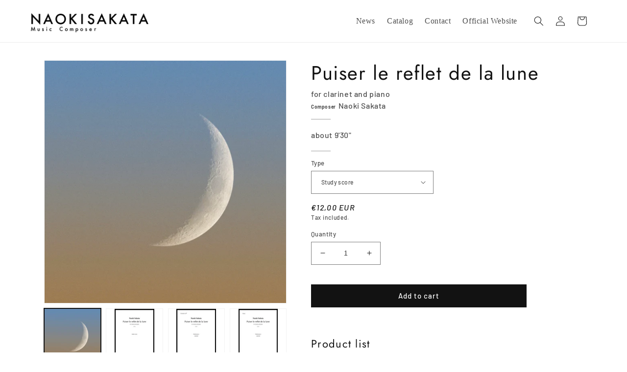

--- FILE ---
content_type: text/html; charset=utf-8
request_url: https://shop.naokisakata.net/products/puiser-le-reflet-de-la-lune
body_size: 27704
content:
<!doctype html>
<html class="no-js" lang="en">
  <head>
    <meta charset="utf-8">
    <meta http-equiv="X-UA-Compatible" content="IE=edge">
    <meta name="viewport" content="width=device-width,initial-scale=1">
    <meta name="theme-color" content="">
    <link rel="canonical" href="https://shop.naokisakata.net/products/puiser-le-reflet-de-la-lune">
    <link rel="preconnect" href="https://cdn.shopify.com" crossorigin><link rel="icon" type="image/png" href="//shop.naokisakata.net/cdn/shop/files/favicon.png?crop=center&height=32&v=1667971257&width=32"><link rel="preconnect" href="https://fonts.shopifycdn.com" crossorigin><title>
      Puiser le reflet de la lune
 &ndash; NAOKI SAKATA</title>

    
      <meta name="description" content="Product list Study score (12€) description Study score of the work format digital content (PDF) preview Study score (extract) Performance set (29€) description Study score + Performance materials format digital content (PDF) preview Study score (extract) Clarinet part (extract) Piano part (extract) More information abo">
    

    

<meta property="og:site_name" content="NAOKI SAKATA">
<meta property="og:url" content="https://shop.naokisakata.net/products/puiser-le-reflet-de-la-lune">
<meta property="og:title" content="Puiser le reflet de la lune">
<meta property="og:type" content="product">
<meta property="og:description" content="Product list Study score (12€) description Study score of the work format digital content (PDF) preview Study score (extract) Performance set (29€) description Study score + Performance materials format digital content (PDF) preview Study score (extract) Clarinet part (extract) Piano part (extract) More information abo"><meta property="og:image" content="http://shop.naokisakata.net/cdn/shop/files/simon-lohmann-NPMbr7FfgX8-unsplash5.jpg?v=1687047535">
  <meta property="og:image:secure_url" content="https://shop.naokisakata.net/cdn/shop/files/simon-lohmann-NPMbr7FfgX8-unsplash5.jpg?v=1687047535">
  <meta property="og:image:width" content="2517">
  <meta property="og:image:height" content="2517"><meta property="og:price:amount" content="12,00">
  <meta property="og:price:currency" content="EUR"><meta name="twitter:card" content="summary_large_image">
<meta name="twitter:title" content="Puiser le reflet de la lune">
<meta name="twitter:description" content="Product list Study score (12€) description Study score of the work format digital content (PDF) preview Study score (extract) Performance set (29€) description Study score + Performance materials format digital content (PDF) preview Study score (extract) Clarinet part (extract) Piano part (extract) More information abo">


    <script src="//shop.naokisakata.net/cdn/shop/t/1/assets/global.js?v=35948951072817346731669706513" defer="defer"></script>
    <script>window.performance && window.performance.mark && window.performance.mark('shopify.content_for_header.start');</script><meta name="facebook-domain-verification" content="en530r9jfvbq15i93gl80zro8fa370">
<meta id="shopify-digital-wallet" name="shopify-digital-wallet" content="/65351483618/digital_wallets/dialog">
<meta name="shopify-checkout-api-token" content="4c6eca5999aa4423a616d1858b6292ca">
<meta id="in-context-paypal-metadata" data-shop-id="65351483618" data-venmo-supported="false" data-environment="production" data-locale="en_US" data-paypal-v4="true" data-currency="EUR">
<link rel="alternate" type="application/json+oembed" href="https://shop.naokisakata.net/products/puiser-le-reflet-de-la-lune.oembed">
<script async="async" src="/checkouts/internal/preloads.js?locale=en-FR"></script>
<link rel="preconnect" href="https://shop.app" crossorigin="anonymous">
<script async="async" src="https://shop.app/checkouts/internal/preloads.js?locale=en-FR&shop_id=65351483618" crossorigin="anonymous"></script>
<script id="apple-pay-shop-capabilities" type="application/json">{"shopId":65351483618,"countryCode":"FR","currencyCode":"EUR","merchantCapabilities":["supports3DS"],"merchantId":"gid:\/\/shopify\/Shop\/65351483618","merchantName":"NAOKI SAKATA","requiredBillingContactFields":["postalAddress","email"],"requiredShippingContactFields":["postalAddress","email"],"shippingType":"shipping","supportedNetworks":["visa","masterCard","amex","maestro"],"total":{"type":"pending","label":"NAOKI SAKATA","amount":"1.00"},"shopifyPaymentsEnabled":true,"supportsSubscriptions":true}</script>
<script id="shopify-features" type="application/json">{"accessToken":"4c6eca5999aa4423a616d1858b6292ca","betas":["rich-media-storefront-analytics"],"domain":"shop.naokisakata.net","predictiveSearch":true,"shopId":65351483618,"locale":"en"}</script>
<script>var Shopify = Shopify || {};
Shopify.shop = "naokisakata.myshopify.com";
Shopify.locale = "en";
Shopify.currency = {"active":"EUR","rate":"1.0"};
Shopify.country = "FR";
Shopify.theme = {"name":"Dawn","id":133710414050,"schema_name":"Dawn","schema_version":"6.0.2","theme_store_id":887,"role":"main"};
Shopify.theme.handle = "null";
Shopify.theme.style = {"id":null,"handle":null};
Shopify.cdnHost = "shop.naokisakata.net/cdn";
Shopify.routes = Shopify.routes || {};
Shopify.routes.root = "/";</script>
<script type="module">!function(o){(o.Shopify=o.Shopify||{}).modules=!0}(window);</script>
<script>!function(o){function n(){var o=[];function n(){o.push(Array.prototype.slice.apply(arguments))}return n.q=o,n}var t=o.Shopify=o.Shopify||{};t.loadFeatures=n(),t.autoloadFeatures=n()}(window);</script>
<script>
  window.ShopifyPay = window.ShopifyPay || {};
  window.ShopifyPay.apiHost = "shop.app\/pay";
  window.ShopifyPay.redirectState = null;
</script>
<script id="shop-js-analytics" type="application/json">{"pageType":"product"}</script>
<script defer="defer" async type="module" src="//shop.naokisakata.net/cdn/shopifycloud/shop-js/modules/v2/client.init-shop-cart-sync_BT-GjEfc.en.esm.js"></script>
<script defer="defer" async type="module" src="//shop.naokisakata.net/cdn/shopifycloud/shop-js/modules/v2/chunk.common_D58fp_Oc.esm.js"></script>
<script defer="defer" async type="module" src="//shop.naokisakata.net/cdn/shopifycloud/shop-js/modules/v2/chunk.modal_xMitdFEc.esm.js"></script>
<script type="module">
  await import("//shop.naokisakata.net/cdn/shopifycloud/shop-js/modules/v2/client.init-shop-cart-sync_BT-GjEfc.en.esm.js");
await import("//shop.naokisakata.net/cdn/shopifycloud/shop-js/modules/v2/chunk.common_D58fp_Oc.esm.js");
await import("//shop.naokisakata.net/cdn/shopifycloud/shop-js/modules/v2/chunk.modal_xMitdFEc.esm.js");

  window.Shopify.SignInWithShop?.initShopCartSync?.({"fedCMEnabled":true,"windoidEnabled":true});

</script>
<script>
  window.Shopify = window.Shopify || {};
  if (!window.Shopify.featureAssets) window.Shopify.featureAssets = {};
  window.Shopify.featureAssets['shop-js'] = {"shop-cart-sync":["modules/v2/client.shop-cart-sync_DZOKe7Ll.en.esm.js","modules/v2/chunk.common_D58fp_Oc.esm.js","modules/v2/chunk.modal_xMitdFEc.esm.js"],"init-fed-cm":["modules/v2/client.init-fed-cm_B6oLuCjv.en.esm.js","modules/v2/chunk.common_D58fp_Oc.esm.js","modules/v2/chunk.modal_xMitdFEc.esm.js"],"shop-cash-offers":["modules/v2/client.shop-cash-offers_D2sdYoxE.en.esm.js","modules/v2/chunk.common_D58fp_Oc.esm.js","modules/v2/chunk.modal_xMitdFEc.esm.js"],"shop-login-button":["modules/v2/client.shop-login-button_QeVjl5Y3.en.esm.js","modules/v2/chunk.common_D58fp_Oc.esm.js","modules/v2/chunk.modal_xMitdFEc.esm.js"],"pay-button":["modules/v2/client.pay-button_DXTOsIq6.en.esm.js","modules/v2/chunk.common_D58fp_Oc.esm.js","modules/v2/chunk.modal_xMitdFEc.esm.js"],"shop-button":["modules/v2/client.shop-button_DQZHx9pm.en.esm.js","modules/v2/chunk.common_D58fp_Oc.esm.js","modules/v2/chunk.modal_xMitdFEc.esm.js"],"avatar":["modules/v2/client.avatar_BTnouDA3.en.esm.js"],"init-windoid":["modules/v2/client.init-windoid_CR1B-cfM.en.esm.js","modules/v2/chunk.common_D58fp_Oc.esm.js","modules/v2/chunk.modal_xMitdFEc.esm.js"],"init-shop-for-new-customer-accounts":["modules/v2/client.init-shop-for-new-customer-accounts_C_vY_xzh.en.esm.js","modules/v2/client.shop-login-button_QeVjl5Y3.en.esm.js","modules/v2/chunk.common_D58fp_Oc.esm.js","modules/v2/chunk.modal_xMitdFEc.esm.js"],"init-shop-email-lookup-coordinator":["modules/v2/client.init-shop-email-lookup-coordinator_BI7n9ZSv.en.esm.js","modules/v2/chunk.common_D58fp_Oc.esm.js","modules/v2/chunk.modal_xMitdFEc.esm.js"],"init-shop-cart-sync":["modules/v2/client.init-shop-cart-sync_BT-GjEfc.en.esm.js","modules/v2/chunk.common_D58fp_Oc.esm.js","modules/v2/chunk.modal_xMitdFEc.esm.js"],"shop-toast-manager":["modules/v2/client.shop-toast-manager_DiYdP3xc.en.esm.js","modules/v2/chunk.common_D58fp_Oc.esm.js","modules/v2/chunk.modal_xMitdFEc.esm.js"],"init-customer-accounts":["modules/v2/client.init-customer-accounts_D9ZNqS-Q.en.esm.js","modules/v2/client.shop-login-button_QeVjl5Y3.en.esm.js","modules/v2/chunk.common_D58fp_Oc.esm.js","modules/v2/chunk.modal_xMitdFEc.esm.js"],"init-customer-accounts-sign-up":["modules/v2/client.init-customer-accounts-sign-up_iGw4briv.en.esm.js","modules/v2/client.shop-login-button_QeVjl5Y3.en.esm.js","modules/v2/chunk.common_D58fp_Oc.esm.js","modules/v2/chunk.modal_xMitdFEc.esm.js"],"shop-follow-button":["modules/v2/client.shop-follow-button_CqMgW2wH.en.esm.js","modules/v2/chunk.common_D58fp_Oc.esm.js","modules/v2/chunk.modal_xMitdFEc.esm.js"],"checkout-modal":["modules/v2/client.checkout-modal_xHeaAweL.en.esm.js","modules/v2/chunk.common_D58fp_Oc.esm.js","modules/v2/chunk.modal_xMitdFEc.esm.js"],"shop-login":["modules/v2/client.shop-login_D91U-Q7h.en.esm.js","modules/v2/chunk.common_D58fp_Oc.esm.js","modules/v2/chunk.modal_xMitdFEc.esm.js"],"lead-capture":["modules/v2/client.lead-capture_BJmE1dJe.en.esm.js","modules/v2/chunk.common_D58fp_Oc.esm.js","modules/v2/chunk.modal_xMitdFEc.esm.js"],"payment-terms":["modules/v2/client.payment-terms_Ci9AEqFq.en.esm.js","modules/v2/chunk.common_D58fp_Oc.esm.js","modules/v2/chunk.modal_xMitdFEc.esm.js"]};
</script>
<script>(function() {
  var isLoaded = false;
  function asyncLoad() {
    if (isLoaded) return;
    isLoaded = true;
    var urls = ["\/\/cdn.shopify.com\/proxy\/42459fcb1f8ad36cf119610a7bbb55917dab47ca92ef4a0f6f6fe78ba032c1c3\/app.digital-downloads.com\/js\/customer-orders.js?shop=naokisakata.myshopify.com\u0026sp-cache-control=cHVibGljLCBtYXgtYWdlPTkwMA"];
    for (var i = 0; i < urls.length; i++) {
      var s = document.createElement('script');
      s.type = 'text/javascript';
      s.async = true;
      s.src = urls[i];
      var x = document.getElementsByTagName('script')[0];
      x.parentNode.insertBefore(s, x);
    }
  };
  if(window.attachEvent) {
    window.attachEvent('onload', asyncLoad);
  } else {
    window.addEventListener('load', asyncLoad, false);
  }
})();</script>
<script id="__st">var __st={"a":65351483618,"offset":3600,"reqid":"8ec640ed-abca-4d16-9bbb-d6ec9884fc3f-1769139677","pageurl":"shop.naokisakata.net\/products\/puiser-le-reflet-de-la-lune","u":"eca09f65ef00","p":"product","rtyp":"product","rid":7931038400738};</script>
<script>window.ShopifyPaypalV4VisibilityTracking = true;</script>
<script id="captcha-bootstrap">!function(){'use strict';const t='contact',e='account',n='new_comment',o=[[t,t],['blogs',n],['comments',n],[t,'customer']],c=[[e,'customer_login'],[e,'guest_login'],[e,'recover_customer_password'],[e,'create_customer']],r=t=>t.map((([t,e])=>`form[action*='/${t}']:not([data-nocaptcha='true']) input[name='form_type'][value='${e}']`)).join(','),a=t=>()=>t?[...document.querySelectorAll(t)].map((t=>t.form)):[];function s(){const t=[...o],e=r(t);return a(e)}const i='password',u='form_key',d=['recaptcha-v3-token','g-recaptcha-response','h-captcha-response',i],f=()=>{try{return window.sessionStorage}catch{return}},m='__shopify_v',_=t=>t.elements[u];function p(t,e,n=!1){try{const o=window.sessionStorage,c=JSON.parse(o.getItem(e)),{data:r}=function(t){const{data:e,action:n}=t;return t[m]||n?{data:e,action:n}:{data:t,action:n}}(c);for(const[e,n]of Object.entries(r))t.elements[e]&&(t.elements[e].value=n);n&&o.removeItem(e)}catch(o){console.error('form repopulation failed',{error:o})}}const l='form_type',E='cptcha';function T(t){t.dataset[E]=!0}const w=window,h=w.document,L='Shopify',v='ce_forms',y='captcha';let A=!1;((t,e)=>{const n=(g='f06e6c50-85a8-45c8-87d0-21a2b65856fe',I='https://cdn.shopify.com/shopifycloud/storefront-forms-hcaptcha/ce_storefront_forms_captcha_hcaptcha.v1.5.2.iife.js',D={infoText:'Protected by hCaptcha',privacyText:'Privacy',termsText:'Terms'},(t,e,n)=>{const o=w[L][v],c=o.bindForm;if(c)return c(t,g,e,D).then(n);var r;o.q.push([[t,g,e,D],n]),r=I,A||(h.body.append(Object.assign(h.createElement('script'),{id:'captcha-provider',async:!0,src:r})),A=!0)});var g,I,D;w[L]=w[L]||{},w[L][v]=w[L][v]||{},w[L][v].q=[],w[L][y]=w[L][y]||{},w[L][y].protect=function(t,e){n(t,void 0,e),T(t)},Object.freeze(w[L][y]),function(t,e,n,w,h,L){const[v,y,A,g]=function(t,e,n){const i=e?o:[],u=t?c:[],d=[...i,...u],f=r(d),m=r(i),_=r(d.filter((([t,e])=>n.includes(e))));return[a(f),a(m),a(_),s()]}(w,h,L),I=t=>{const e=t.target;return e instanceof HTMLFormElement?e:e&&e.form},D=t=>v().includes(t);t.addEventListener('submit',(t=>{const e=I(t);if(!e)return;const n=D(e)&&!e.dataset.hcaptchaBound&&!e.dataset.recaptchaBound,o=_(e),c=g().includes(e)&&(!o||!o.value);(n||c)&&t.preventDefault(),c&&!n&&(function(t){try{if(!f())return;!function(t){const e=f();if(!e)return;const n=_(t);if(!n)return;const o=n.value;o&&e.removeItem(o)}(t);const e=Array.from(Array(32),(()=>Math.random().toString(36)[2])).join('');!function(t,e){_(t)||t.append(Object.assign(document.createElement('input'),{type:'hidden',name:u})),t.elements[u].value=e}(t,e),function(t,e){const n=f();if(!n)return;const o=[...t.querySelectorAll(`input[type='${i}']`)].map((({name:t})=>t)),c=[...d,...o],r={};for(const[a,s]of new FormData(t).entries())c.includes(a)||(r[a]=s);n.setItem(e,JSON.stringify({[m]:1,action:t.action,data:r}))}(t,e)}catch(e){console.error('failed to persist form',e)}}(e),e.submit())}));const S=(t,e)=>{t&&!t.dataset[E]&&(n(t,e.some((e=>e===t))),T(t))};for(const o of['focusin','change'])t.addEventListener(o,(t=>{const e=I(t);D(e)&&S(e,y())}));const B=e.get('form_key'),M=e.get(l),P=B&&M;t.addEventListener('DOMContentLoaded',(()=>{const t=y();if(P)for(const e of t)e.elements[l].value===M&&p(e,B);[...new Set([...A(),...v().filter((t=>'true'===t.dataset.shopifyCaptcha))])].forEach((e=>S(e,t)))}))}(h,new URLSearchParams(w.location.search),n,t,e,['guest_login'])})(!0,!0)}();</script>
<script integrity="sha256-4kQ18oKyAcykRKYeNunJcIwy7WH5gtpwJnB7kiuLZ1E=" data-source-attribution="shopify.loadfeatures" defer="defer" src="//shop.naokisakata.net/cdn/shopifycloud/storefront/assets/storefront/load_feature-a0a9edcb.js" crossorigin="anonymous"></script>
<script crossorigin="anonymous" defer="defer" src="//shop.naokisakata.net/cdn/shopifycloud/storefront/assets/shopify_pay/storefront-65b4c6d7.js?v=20250812"></script>
<script data-source-attribution="shopify.dynamic_checkout.dynamic.init">var Shopify=Shopify||{};Shopify.PaymentButton=Shopify.PaymentButton||{isStorefrontPortableWallets:!0,init:function(){window.Shopify.PaymentButton.init=function(){};var t=document.createElement("script");t.src="https://shop.naokisakata.net/cdn/shopifycloud/portable-wallets/latest/portable-wallets.en.js",t.type="module",document.head.appendChild(t)}};
</script>
<script data-source-attribution="shopify.dynamic_checkout.buyer_consent">
  function portableWalletsHideBuyerConsent(e){var t=document.getElementById("shopify-buyer-consent"),n=document.getElementById("shopify-subscription-policy-button");t&&n&&(t.classList.add("hidden"),t.setAttribute("aria-hidden","true"),n.removeEventListener("click",e))}function portableWalletsShowBuyerConsent(e){var t=document.getElementById("shopify-buyer-consent"),n=document.getElementById("shopify-subscription-policy-button");t&&n&&(t.classList.remove("hidden"),t.removeAttribute("aria-hidden"),n.addEventListener("click",e))}window.Shopify?.PaymentButton&&(window.Shopify.PaymentButton.hideBuyerConsent=portableWalletsHideBuyerConsent,window.Shopify.PaymentButton.showBuyerConsent=portableWalletsShowBuyerConsent);
</script>
<script data-source-attribution="shopify.dynamic_checkout.cart.bootstrap">document.addEventListener("DOMContentLoaded",(function(){function t(){return document.querySelector("shopify-accelerated-checkout-cart, shopify-accelerated-checkout")}if(t())Shopify.PaymentButton.init();else{new MutationObserver((function(e,n){t()&&(Shopify.PaymentButton.init(),n.disconnect())})).observe(document.body,{childList:!0,subtree:!0})}}));
</script>
<link id="shopify-accelerated-checkout-styles" rel="stylesheet" media="screen" href="https://shop.naokisakata.net/cdn/shopifycloud/portable-wallets/latest/accelerated-checkout-backwards-compat.css" crossorigin="anonymous">
<style id="shopify-accelerated-checkout-cart">
        #shopify-buyer-consent {
  margin-top: 1em;
  display: inline-block;
  width: 100%;
}

#shopify-buyer-consent.hidden {
  display: none;
}

#shopify-subscription-policy-button {
  background: none;
  border: none;
  padding: 0;
  text-decoration: underline;
  font-size: inherit;
  cursor: pointer;
}

#shopify-subscription-policy-button::before {
  box-shadow: none;
}

      </style>
<script id="sections-script" data-sections="header,footer" defer="defer" src="//shop.naokisakata.net/cdn/shop/t/1/compiled_assets/scripts.js?v=348"></script>
<script>window.performance && window.performance.mark && window.performance.mark('shopify.content_for_header.end');</script>


    <style data-shopify>
      @font-face {
  font-family: Barlow;
  font-weight: 500;
  font-style: normal;
  font-display: swap;
  src: url("//shop.naokisakata.net/cdn/fonts/barlow/barlow_n5.a193a1990790eba0cc5cca569d23799830e90f07.woff2") format("woff2"),
       url("//shop.naokisakata.net/cdn/fonts/barlow/barlow_n5.ae31c82169b1dc0715609b8cc6a610b917808358.woff") format("woff");
}

      @font-face {
  font-family: Barlow;
  font-weight: 700;
  font-style: normal;
  font-display: swap;
  src: url("//shop.naokisakata.net/cdn/fonts/barlow/barlow_n7.691d1d11f150e857dcbc1c10ef03d825bc378d81.woff2") format("woff2"),
       url("//shop.naokisakata.net/cdn/fonts/barlow/barlow_n7.4fdbb1cb7da0e2c2f88492243ffa2b4f91924840.woff") format("woff");
}

      @font-face {
  font-family: Barlow;
  font-weight: 500;
  font-style: italic;
  font-display: swap;
  src: url("//shop.naokisakata.net/cdn/fonts/barlow/barlow_i5.714d58286997b65cd479af615cfa9bb0a117a573.woff2") format("woff2"),
       url("//shop.naokisakata.net/cdn/fonts/barlow/barlow_i5.0120f77e6447d3b5df4bbec8ad8c2d029d87fb21.woff") format("woff");
}

      @font-face {
  font-family: Barlow;
  font-weight: 700;
  font-style: italic;
  font-display: swap;
  src: url("//shop.naokisakata.net/cdn/fonts/barlow/barlow_i7.50e19d6cc2ba5146fa437a5a7443c76d5d730103.woff2") format("woff2"),
       url("//shop.naokisakata.net/cdn/fonts/barlow/barlow_i7.47e9f98f1b094d912e6fd631cc3fe93d9f40964f.woff") format("woff");
}

      @font-face {
  font-family: Jost;
  font-weight: 400;
  font-style: normal;
  font-display: swap;
  src: url("//shop.naokisakata.net/cdn/fonts/jost/jost_n4.d47a1b6347ce4a4c9f437608011273009d91f2b7.woff2") format("woff2"),
       url("//shop.naokisakata.net/cdn/fonts/jost/jost_n4.791c46290e672b3f85c3d1c651ef2efa3819eadd.woff") format("woff");
}


      :root {
        --font-body-family: Barlow, sans-serif;
        --font-body-style: normal;
        --font-body-weight: 500;
        --font-body-weight-bold: 800;

        --font-heading-family: Jost, sans-serif;
        --font-heading-style: normal;
        --font-heading-weight: 400;

        --font-body-scale: 1.0;
        --font-heading-scale: 1.0;

        --color-base-text: 18, 18, 18;
        --color-shadow: 18, 18, 18;
        --color-base-background-1: 255, 255, 255;
        --color-base-background-2: 243, 243, 243;
        --color-base-solid-button-labels: 255, 255, 255;
        --color-base-outline-button-labels: 18, 18, 18;
        --color-base-accent-1: 18, 18, 18;
        --color-base-accent-2: 51, 79, 180;
        --payment-terms-background-color: #ffffff;

        --gradient-base-background-1: #ffffff;
        --gradient-base-background-2: #f3f3f3;
        --gradient-base-accent-1: #121212;
        --gradient-base-accent-2: #334fb4;

        --media-padding: px;
        --media-border-opacity: 0.05;
        --media-border-width: 1px;
        --media-radius: 0px;
        --media-shadow-opacity: 0.0;
        --media-shadow-horizontal-offset: 0px;
        --media-shadow-vertical-offset: 4px;
        --media-shadow-blur-radius: 5px;
        --media-shadow-visible: 0;

        --page-width: 120rem;
        --page-width-margin: 0rem;

        --card-image-padding: 0.0rem;
        --card-corner-radius: 0.0rem;
        --card-text-alignment: left;
        --card-border-width: 0.0rem;
        --card-border-opacity: 0.1;
        --card-shadow-opacity: 0.0;
        --card-shadow-visible: 0;
        --card-shadow-horizontal-offset: 0.0rem;
        --card-shadow-vertical-offset: 0.4rem;
        --card-shadow-blur-radius: 0.5rem;

        --badge-corner-radius: 4.0rem;

        --popup-border-width: 1px;
        --popup-border-opacity: 0.1;
        --popup-corner-radius: 0px;
        --popup-shadow-opacity: 0.0;
        --popup-shadow-horizontal-offset: 0px;
        --popup-shadow-vertical-offset: 4px;
        --popup-shadow-blur-radius: 5px;

        --drawer-border-width: 1px;
        --drawer-border-opacity: 0.1;
        --drawer-shadow-opacity: 0.0;
        --drawer-shadow-horizontal-offset: 0px;
        --drawer-shadow-vertical-offset: 4px;
        --drawer-shadow-blur-radius: 5px;

        --spacing-sections-desktop: 0px;
        --spacing-sections-mobile: 0px;

        --grid-desktop-vertical-spacing: 28px;
        --grid-desktop-horizontal-spacing: 40px;
        --grid-mobile-vertical-spacing: 14px;
        --grid-mobile-horizontal-spacing: 20px;

        --text-boxes-border-opacity: 0.1;
        --text-boxes-border-width: 0px;
        --text-boxes-radius: 0px;
        --text-boxes-shadow-opacity: 0.0;
        --text-boxes-shadow-visible: 0;
        --text-boxes-shadow-horizontal-offset: 0px;
        --text-boxes-shadow-vertical-offset: 4px;
        --text-boxes-shadow-blur-radius: 5px;

        --buttons-radius: 0px;
        --buttons-radius-outset: 0px;
        --buttons-border-width: 1px;
        --buttons-border-opacity: 1.0;
        --buttons-shadow-opacity: 0.0;
        --buttons-shadow-visible: 0;
        --buttons-shadow-horizontal-offset: 0px;
        --buttons-shadow-vertical-offset: 4px;
        --buttons-shadow-blur-radius: 5px;
        --buttons-border-offset: 0px;

        --inputs-radius: 0px;
        --inputs-border-width: 1px;
        --inputs-border-opacity: 0.55;
        --inputs-shadow-opacity: 0.0;
        --inputs-shadow-horizontal-offset: 0px;
        --inputs-margin-offset: 0px;
        --inputs-shadow-vertical-offset: 4px;
        --inputs-shadow-blur-radius: 5px;
        --inputs-radius-outset: 0px;

        --variant-pills-radius: 40px;
        --variant-pills-border-width: 1px;
        --variant-pills-border-opacity: 0.55;
        --variant-pills-shadow-opacity: 0.0;
        --variant-pills-shadow-horizontal-offset: 0px;
        --variant-pills-shadow-vertical-offset: 4px;
        --variant-pills-shadow-blur-radius: 5px;
      }

      *,
      *::before,
      *::after {
        box-sizing: inherit;
      }

      html {
        box-sizing: border-box;
        font-size: calc(var(--font-body-scale) * 62.5%);
        height: 100%;
      }

      body {
        display: grid;
        grid-template-rows: auto auto 1fr auto;
        grid-template-columns: 100%;
        min-height: 100%;
        margin: 0;
        font-size: 1.5rem;
        letter-spacing: 0.06rem;
        line-height: calc(1 + 0.8 / var(--font-body-scale));
        font-family: var(--font-body-family);
        font-style: var(--font-body-style);
        font-weight: var(--font-body-weight);
      }

      @media screen and (min-width: 750px) {
        body {
          font-size: 1.6rem;
        }
      }
    </style>

    <link href="//shop.naokisakata.net/cdn/shop/t/1/assets/base.css?v=19666067365360246481656065753" rel="stylesheet" type="text/css" media="all" />
<link rel="preload" as="font" href="//shop.naokisakata.net/cdn/fonts/barlow/barlow_n5.a193a1990790eba0cc5cca569d23799830e90f07.woff2" type="font/woff2" crossorigin><link rel="preload" as="font" href="//shop.naokisakata.net/cdn/fonts/jost/jost_n4.d47a1b6347ce4a4c9f437608011273009d91f2b7.woff2" type="font/woff2" crossorigin><link rel="stylesheet" href="//shop.naokisakata.net/cdn/shop/t/1/assets/component-predictive-search.css?v=165644661289088488651656065732" media="print" onload="this.media='all'"><script>document.documentElement.className = document.documentElement.className.replace('no-js', 'js');
    if (Shopify.designMode) {
      document.documentElement.classList.add('shopify-design-mode');
    }
    </script>

  <link href="//shop.naokisakata.net/cdn/shop/t/1/assets/custom.css?v=153831237807906791871671781452" rel="stylesheet" type="text/css" media="all" />
  <link href="https://monorail-edge.shopifysvc.com" rel="dns-prefetch">
<script>(function(){if ("sendBeacon" in navigator && "performance" in window) {try {var session_token_from_headers = performance.getEntriesByType('navigation')[0].serverTiming.find(x => x.name == '_s').description;} catch {var session_token_from_headers = undefined;}var session_cookie_matches = document.cookie.match(/_shopify_s=([^;]*)/);var session_token_from_cookie = session_cookie_matches && session_cookie_matches.length === 2 ? session_cookie_matches[1] : "";var session_token = session_token_from_headers || session_token_from_cookie || "";function handle_abandonment_event(e) {var entries = performance.getEntries().filter(function(entry) {return /monorail-edge.shopifysvc.com/.test(entry.name);});if (!window.abandonment_tracked && entries.length === 0) {window.abandonment_tracked = true;var currentMs = Date.now();var navigation_start = performance.timing.navigationStart;var payload = {shop_id: 65351483618,url: window.location.href,navigation_start,duration: currentMs - navigation_start,session_token,page_type: "product"};window.navigator.sendBeacon("https://monorail-edge.shopifysvc.com/v1/produce", JSON.stringify({schema_id: "online_store_buyer_site_abandonment/1.1",payload: payload,metadata: {event_created_at_ms: currentMs,event_sent_at_ms: currentMs}}));}}window.addEventListener('pagehide', handle_abandonment_event);}}());</script>
<script id="web-pixels-manager-setup">(function e(e,d,r,n,o){if(void 0===o&&(o={}),!Boolean(null===(a=null===(i=window.Shopify)||void 0===i?void 0:i.analytics)||void 0===a?void 0:a.replayQueue)){var i,a;window.Shopify=window.Shopify||{};var t=window.Shopify;t.analytics=t.analytics||{};var s=t.analytics;s.replayQueue=[],s.publish=function(e,d,r){return s.replayQueue.push([e,d,r]),!0};try{self.performance.mark("wpm:start")}catch(e){}var l=function(){var e={modern:/Edge?\/(1{2}[4-9]|1[2-9]\d|[2-9]\d{2}|\d{4,})\.\d+(\.\d+|)|Firefox\/(1{2}[4-9]|1[2-9]\d|[2-9]\d{2}|\d{4,})\.\d+(\.\d+|)|Chrom(ium|e)\/(9{2}|\d{3,})\.\d+(\.\d+|)|(Maci|X1{2}).+ Version\/(15\.\d+|(1[6-9]|[2-9]\d|\d{3,})\.\d+)([,.]\d+|)( \(\w+\)|)( Mobile\/\w+|) Safari\/|Chrome.+OPR\/(9{2}|\d{3,})\.\d+\.\d+|(CPU[ +]OS|iPhone[ +]OS|CPU[ +]iPhone|CPU IPhone OS|CPU iPad OS)[ +]+(15[._]\d+|(1[6-9]|[2-9]\d|\d{3,})[._]\d+)([._]\d+|)|Android:?[ /-](13[3-9]|1[4-9]\d|[2-9]\d{2}|\d{4,})(\.\d+|)(\.\d+|)|Android.+Firefox\/(13[5-9]|1[4-9]\d|[2-9]\d{2}|\d{4,})\.\d+(\.\d+|)|Android.+Chrom(ium|e)\/(13[3-9]|1[4-9]\d|[2-9]\d{2}|\d{4,})\.\d+(\.\d+|)|SamsungBrowser\/([2-9]\d|\d{3,})\.\d+/,legacy:/Edge?\/(1[6-9]|[2-9]\d|\d{3,})\.\d+(\.\d+|)|Firefox\/(5[4-9]|[6-9]\d|\d{3,})\.\d+(\.\d+|)|Chrom(ium|e)\/(5[1-9]|[6-9]\d|\d{3,})\.\d+(\.\d+|)([\d.]+$|.*Safari\/(?![\d.]+ Edge\/[\d.]+$))|(Maci|X1{2}).+ Version\/(10\.\d+|(1[1-9]|[2-9]\d|\d{3,})\.\d+)([,.]\d+|)( \(\w+\)|)( Mobile\/\w+|) Safari\/|Chrome.+OPR\/(3[89]|[4-9]\d|\d{3,})\.\d+\.\d+|(CPU[ +]OS|iPhone[ +]OS|CPU[ +]iPhone|CPU IPhone OS|CPU iPad OS)[ +]+(10[._]\d+|(1[1-9]|[2-9]\d|\d{3,})[._]\d+)([._]\d+|)|Android:?[ /-](13[3-9]|1[4-9]\d|[2-9]\d{2}|\d{4,})(\.\d+|)(\.\d+|)|Mobile Safari.+OPR\/([89]\d|\d{3,})\.\d+\.\d+|Android.+Firefox\/(13[5-9]|1[4-9]\d|[2-9]\d{2}|\d{4,})\.\d+(\.\d+|)|Android.+Chrom(ium|e)\/(13[3-9]|1[4-9]\d|[2-9]\d{2}|\d{4,})\.\d+(\.\d+|)|Android.+(UC? ?Browser|UCWEB|U3)[ /]?(15\.([5-9]|\d{2,})|(1[6-9]|[2-9]\d|\d{3,})\.\d+)\.\d+|SamsungBrowser\/(5\.\d+|([6-9]|\d{2,})\.\d+)|Android.+MQ{2}Browser\/(14(\.(9|\d{2,})|)|(1[5-9]|[2-9]\d|\d{3,})(\.\d+|))(\.\d+|)|K[Aa][Ii]OS\/(3\.\d+|([4-9]|\d{2,})\.\d+)(\.\d+|)/},d=e.modern,r=e.legacy,n=navigator.userAgent;return n.match(d)?"modern":n.match(r)?"legacy":"unknown"}(),u="modern"===l?"modern":"legacy",c=(null!=n?n:{modern:"",legacy:""})[u],f=function(e){return[e.baseUrl,"/wpm","/b",e.hashVersion,"modern"===e.buildTarget?"m":"l",".js"].join("")}({baseUrl:d,hashVersion:r,buildTarget:u}),m=function(e){var d=e.version,r=e.bundleTarget,n=e.surface,o=e.pageUrl,i=e.monorailEndpoint;return{emit:function(e){var a=e.status,t=e.errorMsg,s=(new Date).getTime(),l=JSON.stringify({metadata:{event_sent_at_ms:s},events:[{schema_id:"web_pixels_manager_load/3.1",payload:{version:d,bundle_target:r,page_url:o,status:a,surface:n,error_msg:t},metadata:{event_created_at_ms:s}}]});if(!i)return console&&console.warn&&console.warn("[Web Pixels Manager] No Monorail endpoint provided, skipping logging."),!1;try{return self.navigator.sendBeacon.bind(self.navigator)(i,l)}catch(e){}var u=new XMLHttpRequest;try{return u.open("POST",i,!0),u.setRequestHeader("Content-Type","text/plain"),u.send(l),!0}catch(e){return console&&console.warn&&console.warn("[Web Pixels Manager] Got an unhandled error while logging to Monorail."),!1}}}}({version:r,bundleTarget:l,surface:e.surface,pageUrl:self.location.href,monorailEndpoint:e.monorailEndpoint});try{o.browserTarget=l,function(e){var d=e.src,r=e.async,n=void 0===r||r,o=e.onload,i=e.onerror,a=e.sri,t=e.scriptDataAttributes,s=void 0===t?{}:t,l=document.createElement("script"),u=document.querySelector("head"),c=document.querySelector("body");if(l.async=n,l.src=d,a&&(l.integrity=a,l.crossOrigin="anonymous"),s)for(var f in s)if(Object.prototype.hasOwnProperty.call(s,f))try{l.dataset[f]=s[f]}catch(e){}if(o&&l.addEventListener("load",o),i&&l.addEventListener("error",i),u)u.appendChild(l);else{if(!c)throw new Error("Did not find a head or body element to append the script");c.appendChild(l)}}({src:f,async:!0,onload:function(){if(!function(){var e,d;return Boolean(null===(d=null===(e=window.Shopify)||void 0===e?void 0:e.analytics)||void 0===d?void 0:d.initialized)}()){var d=window.webPixelsManager.init(e)||void 0;if(d){var r=window.Shopify.analytics;r.replayQueue.forEach((function(e){var r=e[0],n=e[1],o=e[2];d.publishCustomEvent(r,n,o)})),r.replayQueue=[],r.publish=d.publishCustomEvent,r.visitor=d.visitor,r.initialized=!0}}},onerror:function(){return m.emit({status:"failed",errorMsg:"".concat(f," has failed to load")})},sri:function(e){var d=/^sha384-[A-Za-z0-9+/=]+$/;return"string"==typeof e&&d.test(e)}(c)?c:"",scriptDataAttributes:o}),m.emit({status:"loading"})}catch(e){m.emit({status:"failed",errorMsg:(null==e?void 0:e.message)||"Unknown error"})}}})({shopId: 65351483618,storefrontBaseUrl: "https://shop.naokisakata.net",extensionsBaseUrl: "https://extensions.shopifycdn.com/cdn/shopifycloud/web-pixels-manager",monorailEndpoint: "https://monorail-edge.shopifysvc.com/unstable/produce_batch",surface: "storefront-renderer",enabledBetaFlags: ["2dca8a86"],webPixelsConfigList: [{"id":"899973445","configuration":"{\"config\":\"{\\\"pixel_id\\\":\\\"G-FE4YB8VEYL\\\",\\\"gtag_events\\\":[{\\\"type\\\":\\\"purchase\\\",\\\"action_label\\\":\\\"G-FE4YB8VEYL\\\"},{\\\"type\\\":\\\"page_view\\\",\\\"action_label\\\":\\\"G-FE4YB8VEYL\\\"},{\\\"type\\\":\\\"view_item\\\",\\\"action_label\\\":\\\"G-FE4YB8VEYL\\\"},{\\\"type\\\":\\\"search\\\",\\\"action_label\\\":\\\"G-FE4YB8VEYL\\\"},{\\\"type\\\":\\\"add_to_cart\\\",\\\"action_label\\\":\\\"G-FE4YB8VEYL\\\"},{\\\"type\\\":\\\"begin_checkout\\\",\\\"action_label\\\":\\\"G-FE4YB8VEYL\\\"},{\\\"type\\\":\\\"add_payment_info\\\",\\\"action_label\\\":\\\"G-FE4YB8VEYL\\\"}],\\\"enable_monitoring_mode\\\":false}\"}","eventPayloadVersion":"v1","runtimeContext":"OPEN","scriptVersion":"b2a88bafab3e21179ed38636efcd8a93","type":"APP","apiClientId":1780363,"privacyPurposes":[],"dataSharingAdjustments":{"protectedCustomerApprovalScopes":["read_customer_address","read_customer_email","read_customer_name","read_customer_personal_data","read_customer_phone"]}},{"id":"shopify-app-pixel","configuration":"{}","eventPayloadVersion":"v1","runtimeContext":"STRICT","scriptVersion":"0450","apiClientId":"shopify-pixel","type":"APP","privacyPurposes":["ANALYTICS","MARKETING"]},{"id":"shopify-custom-pixel","eventPayloadVersion":"v1","runtimeContext":"LAX","scriptVersion":"0450","apiClientId":"shopify-pixel","type":"CUSTOM","privacyPurposes":["ANALYTICS","MARKETING"]}],isMerchantRequest: false,initData: {"shop":{"name":"NAOKI SAKATA","paymentSettings":{"currencyCode":"EUR"},"myshopifyDomain":"naokisakata.myshopify.com","countryCode":"FR","storefrontUrl":"https:\/\/shop.naokisakata.net"},"customer":null,"cart":null,"checkout":null,"productVariants":[{"price":{"amount":12.0,"currencyCode":"EUR"},"product":{"title":"Puiser le reflet de la lune","vendor":"naokisakata","id":"7931038400738","untranslatedTitle":"Puiser le reflet de la lune","url":"\/products\/puiser-le-reflet-de-la-lune","type":"芸術・エンターテイメント"},"id":"43560118157538","image":{"src":"\/\/shop.naokisakata.net\/cdn\/shop\/files\/simon-lohmann-NPMbr7FfgX8-unsplash5.jpg?v=1687047535"},"sku":"a-2","title":"Study score","untranslatedTitle":"Study score"},{"price":{"amount":29.0,"currencyCode":"EUR"},"product":{"title":"Puiser le reflet de la lune","vendor":"naokisakata","id":"7931038400738","untranslatedTitle":"Puiser le reflet de la lune","url":"\/products\/puiser-le-reflet-de-la-lune","type":"芸術・エンターテイメント"},"id":"43560118124770","image":{"src":"\/\/shop.naokisakata.net\/cdn\/shop\/files\/simon-lohmann-NPMbr7FfgX8-unsplash5.jpg?v=1687047535"},"sku":"a-1","title":"Performance set","untranslatedTitle":"Performance set"}],"purchasingCompany":null},},"https://shop.naokisakata.net/cdn","fcfee988w5aeb613cpc8e4bc33m6693e112",{"modern":"","legacy":""},{"shopId":"65351483618","storefrontBaseUrl":"https:\/\/shop.naokisakata.net","extensionBaseUrl":"https:\/\/extensions.shopifycdn.com\/cdn\/shopifycloud\/web-pixels-manager","surface":"storefront-renderer","enabledBetaFlags":"[\"2dca8a86\"]","isMerchantRequest":"false","hashVersion":"fcfee988w5aeb613cpc8e4bc33m6693e112","publish":"custom","events":"[[\"page_viewed\",{}],[\"product_viewed\",{\"productVariant\":{\"price\":{\"amount\":12.0,\"currencyCode\":\"EUR\"},\"product\":{\"title\":\"Puiser le reflet de la lune\",\"vendor\":\"naokisakata\",\"id\":\"7931038400738\",\"untranslatedTitle\":\"Puiser le reflet de la lune\",\"url\":\"\/products\/puiser-le-reflet-de-la-lune\",\"type\":\"芸術・エンターテイメント\"},\"id\":\"43560118157538\",\"image\":{\"src\":\"\/\/shop.naokisakata.net\/cdn\/shop\/files\/simon-lohmann-NPMbr7FfgX8-unsplash5.jpg?v=1687047535\"},\"sku\":\"a-2\",\"title\":\"Study score\",\"untranslatedTitle\":\"Study score\"}}]]"});</script><script>
  window.ShopifyAnalytics = window.ShopifyAnalytics || {};
  window.ShopifyAnalytics.meta = window.ShopifyAnalytics.meta || {};
  window.ShopifyAnalytics.meta.currency = 'EUR';
  var meta = {"product":{"id":7931038400738,"gid":"gid:\/\/shopify\/Product\/7931038400738","vendor":"naokisakata","type":"芸術・エンターテイメント","handle":"puiser-le-reflet-de-la-lune","variants":[{"id":43560118157538,"price":1200,"name":"Puiser le reflet de la lune - Study score","public_title":"Study score","sku":"a-2"},{"id":43560118124770,"price":2900,"name":"Puiser le reflet de la lune - Performance set","public_title":"Performance set","sku":"a-1"}],"remote":false},"page":{"pageType":"product","resourceType":"product","resourceId":7931038400738,"requestId":"8ec640ed-abca-4d16-9bbb-d6ec9884fc3f-1769139677"}};
  for (var attr in meta) {
    window.ShopifyAnalytics.meta[attr] = meta[attr];
  }
</script>
<script class="analytics">
  (function () {
    var customDocumentWrite = function(content) {
      var jquery = null;

      if (window.jQuery) {
        jquery = window.jQuery;
      } else if (window.Checkout && window.Checkout.$) {
        jquery = window.Checkout.$;
      }

      if (jquery) {
        jquery('body').append(content);
      }
    };

    var hasLoggedConversion = function(token) {
      if (token) {
        return document.cookie.indexOf('loggedConversion=' + token) !== -1;
      }
      return false;
    }

    var setCookieIfConversion = function(token) {
      if (token) {
        var twoMonthsFromNow = new Date(Date.now());
        twoMonthsFromNow.setMonth(twoMonthsFromNow.getMonth() + 2);

        document.cookie = 'loggedConversion=' + token + '; expires=' + twoMonthsFromNow;
      }
    }

    var trekkie = window.ShopifyAnalytics.lib = window.trekkie = window.trekkie || [];
    if (trekkie.integrations) {
      return;
    }
    trekkie.methods = [
      'identify',
      'page',
      'ready',
      'track',
      'trackForm',
      'trackLink'
    ];
    trekkie.factory = function(method) {
      return function() {
        var args = Array.prototype.slice.call(arguments);
        args.unshift(method);
        trekkie.push(args);
        return trekkie;
      };
    };
    for (var i = 0; i < trekkie.methods.length; i++) {
      var key = trekkie.methods[i];
      trekkie[key] = trekkie.factory(key);
    }
    trekkie.load = function(config) {
      trekkie.config = config || {};
      trekkie.config.initialDocumentCookie = document.cookie;
      var first = document.getElementsByTagName('script')[0];
      var script = document.createElement('script');
      script.type = 'text/javascript';
      script.onerror = function(e) {
        var scriptFallback = document.createElement('script');
        scriptFallback.type = 'text/javascript';
        scriptFallback.onerror = function(error) {
                var Monorail = {
      produce: function produce(monorailDomain, schemaId, payload) {
        var currentMs = new Date().getTime();
        var event = {
          schema_id: schemaId,
          payload: payload,
          metadata: {
            event_created_at_ms: currentMs,
            event_sent_at_ms: currentMs
          }
        };
        return Monorail.sendRequest("https://" + monorailDomain + "/v1/produce", JSON.stringify(event));
      },
      sendRequest: function sendRequest(endpointUrl, payload) {
        // Try the sendBeacon API
        if (window && window.navigator && typeof window.navigator.sendBeacon === 'function' && typeof window.Blob === 'function' && !Monorail.isIos12()) {
          var blobData = new window.Blob([payload], {
            type: 'text/plain'
          });

          if (window.navigator.sendBeacon(endpointUrl, blobData)) {
            return true;
          } // sendBeacon was not successful

        } // XHR beacon

        var xhr = new XMLHttpRequest();

        try {
          xhr.open('POST', endpointUrl);
          xhr.setRequestHeader('Content-Type', 'text/plain');
          xhr.send(payload);
        } catch (e) {
          console.log(e);
        }

        return false;
      },
      isIos12: function isIos12() {
        return window.navigator.userAgent.lastIndexOf('iPhone; CPU iPhone OS 12_') !== -1 || window.navigator.userAgent.lastIndexOf('iPad; CPU OS 12_') !== -1;
      }
    };
    Monorail.produce('monorail-edge.shopifysvc.com',
      'trekkie_storefront_load_errors/1.1',
      {shop_id: 65351483618,
      theme_id: 133710414050,
      app_name: "storefront",
      context_url: window.location.href,
      source_url: "//shop.naokisakata.net/cdn/s/trekkie.storefront.8d95595f799fbf7e1d32231b9a28fd43b70c67d3.min.js"});

        };
        scriptFallback.async = true;
        scriptFallback.src = '//shop.naokisakata.net/cdn/s/trekkie.storefront.8d95595f799fbf7e1d32231b9a28fd43b70c67d3.min.js';
        first.parentNode.insertBefore(scriptFallback, first);
      };
      script.async = true;
      script.src = '//shop.naokisakata.net/cdn/s/trekkie.storefront.8d95595f799fbf7e1d32231b9a28fd43b70c67d3.min.js';
      first.parentNode.insertBefore(script, first);
    };
    trekkie.load(
      {"Trekkie":{"appName":"storefront","development":false,"defaultAttributes":{"shopId":65351483618,"isMerchantRequest":null,"themeId":133710414050,"themeCityHash":"9002930361025389252","contentLanguage":"en","currency":"EUR","eventMetadataId":"11cba76e-719c-42b8-ae14-cf0e0e99ca53"},"isServerSideCookieWritingEnabled":true,"monorailRegion":"shop_domain","enabledBetaFlags":["65f19447"]},"Session Attribution":{},"S2S":{"facebookCapiEnabled":true,"source":"trekkie-storefront-renderer","apiClientId":580111}}
    );

    var loaded = false;
    trekkie.ready(function() {
      if (loaded) return;
      loaded = true;

      window.ShopifyAnalytics.lib = window.trekkie;

      var originalDocumentWrite = document.write;
      document.write = customDocumentWrite;
      try { window.ShopifyAnalytics.merchantGoogleAnalytics.call(this); } catch(error) {};
      document.write = originalDocumentWrite;

      window.ShopifyAnalytics.lib.page(null,{"pageType":"product","resourceType":"product","resourceId":7931038400738,"requestId":"8ec640ed-abca-4d16-9bbb-d6ec9884fc3f-1769139677","shopifyEmitted":true});

      var match = window.location.pathname.match(/checkouts\/(.+)\/(thank_you|post_purchase)/)
      var token = match? match[1]: undefined;
      if (!hasLoggedConversion(token)) {
        setCookieIfConversion(token);
        window.ShopifyAnalytics.lib.track("Viewed Product",{"currency":"EUR","variantId":43560118157538,"productId":7931038400738,"productGid":"gid:\/\/shopify\/Product\/7931038400738","name":"Puiser le reflet de la lune - Study score","price":"12.00","sku":"a-2","brand":"naokisakata","variant":"Study score","category":"芸術・エンターテイメント","nonInteraction":true,"remote":false},undefined,undefined,{"shopifyEmitted":true});
      window.ShopifyAnalytics.lib.track("monorail:\/\/trekkie_storefront_viewed_product\/1.1",{"currency":"EUR","variantId":43560118157538,"productId":7931038400738,"productGid":"gid:\/\/shopify\/Product\/7931038400738","name":"Puiser le reflet de la lune - Study score","price":"12.00","sku":"a-2","brand":"naokisakata","variant":"Study score","category":"芸術・エンターテイメント","nonInteraction":true,"remote":false,"referer":"https:\/\/shop.naokisakata.net\/products\/puiser-le-reflet-de-la-lune"});
      }
    });


        var eventsListenerScript = document.createElement('script');
        eventsListenerScript.async = true;
        eventsListenerScript.src = "//shop.naokisakata.net/cdn/shopifycloud/storefront/assets/shop_events_listener-3da45d37.js";
        document.getElementsByTagName('head')[0].appendChild(eventsListenerScript);

})();</script>
  <script>
  if (!window.ga || (window.ga && typeof window.ga !== 'function')) {
    window.ga = function ga() {
      (window.ga.q = window.ga.q || []).push(arguments);
      if (window.Shopify && window.Shopify.analytics && typeof window.Shopify.analytics.publish === 'function') {
        window.Shopify.analytics.publish("ga_stub_called", {}, {sendTo: "google_osp_migration"});
      }
      console.error("Shopify's Google Analytics stub called with:", Array.from(arguments), "\nSee https://help.shopify.com/manual/promoting-marketing/pixels/pixel-migration#google for more information.");
    };
    if (window.Shopify && window.Shopify.analytics && typeof window.Shopify.analytics.publish === 'function') {
      window.Shopify.analytics.publish("ga_stub_initialized", {}, {sendTo: "google_osp_migration"});
    }
  }
</script>
<script
  defer
  src="https://shop.naokisakata.net/cdn/shopifycloud/perf-kit/shopify-perf-kit-3.0.4.min.js"
  data-application="storefront-renderer"
  data-shop-id="65351483618"
  data-render-region="gcp-us-east1"
  data-page-type="product"
  data-theme-instance-id="133710414050"
  data-theme-name="Dawn"
  data-theme-version="6.0.2"
  data-monorail-region="shop_domain"
  data-resource-timing-sampling-rate="10"
  data-shs="true"
  data-shs-beacon="true"
  data-shs-export-with-fetch="true"
  data-shs-logs-sample-rate="1"
  data-shs-beacon-endpoint="https://shop.naokisakata.net/api/collect"
></script>
</head>

  <body class="gradient">
    <a class="skip-to-content-link button visually-hidden" href="#MainContent">
      Skip to content
    </a><div id="shopify-section-announcement-bar" class="shopify-section">
</div>
    <div id="shopify-section-header" class="shopify-section section-header"><link rel="stylesheet" href="//shop.naokisakata.net/cdn/shop/t/1/assets/component-list-menu.css?v=151968516119678728991656065740" media="print" onload="this.media='all'">
<link rel="stylesheet" href="//shop.naokisakata.net/cdn/shop/t/1/assets/component-search.css?v=96455689198851321781656065725" media="print" onload="this.media='all'">
<link rel="stylesheet" href="//shop.naokisakata.net/cdn/shop/t/1/assets/component-menu-drawer.css?v=182311192829367774911656065729" media="print" onload="this.media='all'">
<link rel="stylesheet" href="//shop.naokisakata.net/cdn/shop/t/1/assets/component-cart-notification.css?v=119852831333870967341656065722" media="print" onload="this.media='all'">
<link rel="stylesheet" href="//shop.naokisakata.net/cdn/shop/t/1/assets/component-cart-items.css?v=23917223812499722491656065754" media="print" onload="this.media='all'"><link rel="stylesheet" href="//shop.naokisakata.net/cdn/shop/t/1/assets/component-price.css?v=112673864592427438181656065728" media="print" onload="this.media='all'">
  <link rel="stylesheet" href="//shop.naokisakata.net/cdn/shop/t/1/assets/component-loading-overlay.css?v=167310470843593579841656065757" media="print" onload="this.media='all'"><noscript><link href="//shop.naokisakata.net/cdn/shop/t/1/assets/component-list-menu.css?v=151968516119678728991656065740" rel="stylesheet" type="text/css" media="all" /></noscript>
<noscript><link href="//shop.naokisakata.net/cdn/shop/t/1/assets/component-search.css?v=96455689198851321781656065725" rel="stylesheet" type="text/css" media="all" /></noscript>
<noscript><link href="//shop.naokisakata.net/cdn/shop/t/1/assets/component-menu-drawer.css?v=182311192829367774911656065729" rel="stylesheet" type="text/css" media="all" /></noscript>
<noscript><link href="//shop.naokisakata.net/cdn/shop/t/1/assets/component-cart-notification.css?v=119852831333870967341656065722" rel="stylesheet" type="text/css" media="all" /></noscript>
<noscript><link href="//shop.naokisakata.net/cdn/shop/t/1/assets/component-cart-items.css?v=23917223812499722491656065754" rel="stylesheet" type="text/css" media="all" /></noscript>

<style>
  header-drawer {
    justify-self: start;
    margin-left: -1.2rem;
  }

  .header__heading-logo {
    max-width: 90px;
  }

  @media screen and (min-width: 990px) {
    header-drawer {
      display: none;
    }
  }

  .menu-drawer-container {
    display: flex;
  }

  .list-menu {
    list-style: none;
    padding: 0;
    margin: 0;
  }

  .list-menu--inline {
    display: inline-flex;
    flex-wrap: wrap;
  }

  summary.list-menu__item {
    padding-right: 2.7rem;
  }

  .list-menu__item {
    display: flex;
    align-items: center;
    line-height: calc(1 + 0.3 / var(--font-body-scale));
  }

  .list-menu__item--link {
    text-decoration: none;
    padding-bottom: 1rem;
    padding-top: 1rem;
    line-height: calc(1 + 0.8 / var(--font-body-scale));
  }

  @media screen and (min-width: 750px) {
    .list-menu__item--link {
      padding-bottom: 0.5rem;
      padding-top: 0.5rem;
    }
  }
</style><style data-shopify>.header {
    padding-top: 10px;
    padding-bottom: 10px;
  }

  .section-header {
    margin-bottom: 0px;
  }

  @media screen and (min-width: 750px) {
    .section-header {
      margin-bottom: 0px;
    }
  }

  @media screen and (min-width: 990px) {
    .header {
      padding-top: 20px;
      padding-bottom: 20px;
    }
  }</style><script src="//shop.naokisakata.net/cdn/shop/t/1/assets/details-disclosure.js?v=153497636716254413831656065749" defer="defer"></script>
<script src="//shop.naokisakata.net/cdn/shop/t/1/assets/details-modal.js?v=4511761896672669691656065748" defer="defer"></script>
<script src="//shop.naokisakata.net/cdn/shop/t/1/assets/cart-notification.js?v=31179948596492670111656065727" defer="defer"></script><svg xmlns="http://www.w3.org/2000/svg" class="hidden">
  <symbol id="icon-search" viewbox="0 0 18 19" fill="none">
    <path fill-rule="evenodd" clip-rule="evenodd" d="M11.03 11.68A5.784 5.784 0 112.85 3.5a5.784 5.784 0 018.18 8.18zm.26 1.12a6.78 6.78 0 11.72-.7l5.4 5.4a.5.5 0 11-.71.7l-5.41-5.4z" fill="currentColor"/>
  </symbol>

  <symbol id="icon-close" class="icon icon-close" fill="none" viewBox="0 0 18 17">
    <path d="M.865 15.978a.5.5 0 00.707.707l7.433-7.431 7.579 7.282a.501.501 0 00.846-.37.5.5 0 00-.153-.351L9.712 8.546l7.417-7.416a.5.5 0 10-.707-.708L8.991 7.853 1.413.573a.5.5 0 10-.693.72l7.563 7.268-7.418 7.417z" fill="currentColor">
  </symbol>
</svg>
<sticky-header class="header-wrapper color-background-1 gradient header-wrapper--border-bottom">
  <header class="header header--middle-left page-width header--has-menu"><a href="/" class="header__heading-link link link--text focus-inset"><img src="//shop.naokisakata.net/cdn/shop/files/logo_511e6fb9-2305-4312-8bac-4e6504073d0b.png?v=1667971150" alt="NAOKI SAKATA" srcset="//shop.naokisakata.net/cdn/shop/files/logo_511e6fb9-2305-4312-8bac-4e6504073d0b.png?v=1667971150&amp;width=50 50w, //shop.naokisakata.net/cdn/shop/files/logo_511e6fb9-2305-4312-8bac-4e6504073d0b.png?v=1667971150&amp;width=100 100w, //shop.naokisakata.net/cdn/shop/files/logo_511e6fb9-2305-4312-8bac-4e6504073d0b.png?v=1667971150&amp;width=150 150w, //shop.naokisakata.net/cdn/shop/files/logo_511e6fb9-2305-4312-8bac-4e6504073d0b.png?v=1667971150&amp;width=200 200w, //shop.naokisakata.net/cdn/shop/files/logo_511e6fb9-2305-4312-8bac-4e6504073d0b.png?v=1667971150&amp;width=250 250w, //shop.naokisakata.net/cdn/shop/files/logo_511e6fb9-2305-4312-8bac-4e6504073d0b.png?v=1667971150&amp;width=300 300w, //shop.naokisakata.net/cdn/shop/files/logo_511e6fb9-2305-4312-8bac-4e6504073d0b.png?v=1667971150&amp;width=400 400w, //shop.naokisakata.net/cdn/shop/files/logo_511e6fb9-2305-4312-8bac-4e6504073d0b.png?v=1667971150&amp;width=500 500w" width="90" height="14.535017221584384" class="header__heading-logo">
</a><nav class="header__inline-menu">
          <ul class="list-menu list-menu--inline" role="list"><li><a href="/blogs/news" class="header__menu-item header__menu-item list-menu__item link link--text focus-inset">
                    <span>News</span>
                  </a></li><li><a href="/collections/all-products" class="header__menu-item header__menu-item list-menu__item link link--text focus-inset">
                    <span>Catalog</span>
                  </a></li><li><a href="/pages/contact" class="header__menu-item header__menu-item list-menu__item link link--text focus-inset">
                    <span>Contact</span>
                  </a></li><li><a href="https://naokisakata.net/" class="header__menu-item header__menu-item list-menu__item link link--text focus-inset">
                    <span>Official Website</span>
                  </a></li></ul>
        </nav><div class="header__icons">
      <details-modal class="header__search">
        <details>
          <summary class="header__icon header__icon--search header__icon--summary link focus-inset modal__toggle" aria-haspopup="dialog" aria-label="Search">
            <span>
              <svg class="modal__toggle-open icon icon-search" aria-hidden="true" focusable="false" role="presentation">
                <use href="#icon-search">
              </svg>
              <svg class="modal__toggle-close icon icon-close" aria-hidden="true" focusable="false" role="presentation">
                <use href="#icon-close">
              </svg>
            </span>
          </summary>
          <div class="search-modal modal__content gradient" role="dialog" aria-modal="true" aria-label="Search">
            <div class="modal-overlay"></div>
            <div class="search-modal__content search-modal__content-bottom" tabindex="-1"><predictive-search class="search-modal__form" data-loading-text="Loading..."><form action="/search" method="get" role="search" class="search search-modal__form">
                  <div class="field">
                    <input class="search__input field__input"
                      id="Search-In-Modal"
                      type="search"
                      name="q"
                      value=""
                      placeholder="Search"role="combobox"
                        aria-expanded="false"
                        aria-owns="predictive-search-results-list"
                        aria-controls="predictive-search-results-list"
                        aria-haspopup="listbox"
                        aria-autocomplete="list"
                        autocorrect="off"
                        autocomplete="off"
                        autocapitalize="off"
                        spellcheck="false">
                    <label class="field__label" for="Search-In-Modal">Search</label>
                    <input type="hidden" name="options[prefix]" value="last">
                    <button class="search__button field__button" aria-label="Search">
                      <svg class="icon icon-search" aria-hidden="true" focusable="false" role="presentation">
                        <use href="#icon-search">
                      </svg>
                    </button>
                  </div><div class="predictive-search predictive-search--header" tabindex="-1" data-predictive-search>
                      <div class="predictive-search__loading-state">
                        <svg aria-hidden="true" focusable="false" role="presentation" class="spinner" viewBox="0 0 66 66" xmlns="http://www.w3.org/2000/svg">
                          <circle class="path" fill="none" stroke-width="6" cx="33" cy="33" r="30"></circle>
                        </svg>
                      </div>
                    </div>

                    <span class="predictive-search-status visually-hidden" role="status" aria-hidden="true"></span></form></predictive-search><button type="button" class="search-modal__close-button modal__close-button link link--text focus-inset" aria-label="Close">
                <svg class="icon icon-close" aria-hidden="true" focusable="false" role="presentation">
                  <use href="#icon-close">
                </svg>
              </button>
            </div>
          </div>
        </details>
      </details-modal><a href="https://shop.naokisakata.net/customer_authentication/redirect?locale=en&region_country=FR" class="header__icon header__icon--account link focus-inset small-hide">
          <svg xmlns="http://www.w3.org/2000/svg" aria-hidden="true" focusable="false" role="presentation" class="icon icon-account" fill="none" viewBox="0 0 18 19">
  <path fill-rule="evenodd" clip-rule="evenodd" d="M6 4.5a3 3 0 116 0 3 3 0 01-6 0zm3-4a4 4 0 100 8 4 4 0 000-8zm5.58 12.15c1.12.82 1.83 2.24 1.91 4.85H1.51c.08-2.6.79-4.03 1.9-4.85C4.66 11.75 6.5 11.5 9 11.5s4.35.26 5.58 1.15zM9 10.5c-2.5 0-4.65.24-6.17 1.35C1.27 12.98.5 14.93.5 18v.5h17V18c0-3.07-.77-5.02-2.33-6.15-1.52-1.1-3.67-1.35-6.17-1.35z" fill="currentColor">
</svg>

          <span class="visually-hidden">Log in</span>
        </a><a href="/cart" class="header__icon header__icon--cart link focus-inset" id="cart-icon-bubble"><svg class="icon icon-cart-empty" aria-hidden="true" focusable="false" role="presentation" xmlns="http://www.w3.org/2000/svg" viewBox="0 0 40 40" fill="none">
  <path d="m15.75 11.8h-3.16l-.77 11.6a5 5 0 0 0 4.99 5.34h7.38a5 5 0 0 0 4.99-5.33l-.78-11.61zm0 1h-2.22l-.71 10.67a4 4 0 0 0 3.99 4.27h7.38a4 4 0 0 0 4-4.27l-.72-10.67h-2.22v.63a4.75 4.75 0 1 1 -9.5 0zm8.5 0h-7.5v.63a3.75 3.75 0 1 0 7.5 0z" fill="currentColor" fill-rule="evenodd"/>
</svg>
<span class="visually-hidden">Cart</span></a><header-drawer data-breakpoint="tablet">
        <details id="Details-menu-drawer-container" class="menu-drawer-container">
          <summary class="header__icon header__icon--menu header__icon--summary link focus-inset" aria-label="Menu">
            <span>
              <svg xmlns="http://www.w3.org/2000/svg" aria-hidden="true" focusable="false" role="presentation" class="icon icon-hamburger" fill="none" viewBox="0 0 18 16">
  <path d="M1 .5a.5.5 0 100 1h15.71a.5.5 0 000-1H1zM.5 8a.5.5 0 01.5-.5h15.71a.5.5 0 010 1H1A.5.5 0 01.5 8zm0 7a.5.5 0 01.5-.5h15.71a.5.5 0 010 1H1a.5.5 0 01-.5-.5z" fill="currentColor">
</svg>

              <svg xmlns="http://www.w3.org/2000/svg" aria-hidden="true" focusable="false" role="presentation" class="icon icon-close" fill="none" viewBox="0 0 18 17">
  <path d="M.865 15.978a.5.5 0 00.707.707l7.433-7.431 7.579 7.282a.501.501 0 00.846-.37.5.5 0 00-.153-.351L9.712 8.546l7.417-7.416a.5.5 0 10-.707-.708L8.991 7.853 1.413.573a.5.5 0 10-.693.72l7.563 7.268-7.418 7.417z" fill="currentColor">
</svg>

            </span>
          </summary>
          <div id="menu-drawer" class="gradient menu-drawer motion-reduce" tabindex="-1">
            <div class="menu-drawer__inner-container">
              <div class="menu-drawer__navigation-container">
                <nav class="menu-drawer__navigation">
                  <ul class="menu-drawer__menu has-submenu list-menu" role="list"><li><a href="/blogs/news" class="menu-drawer__menu-item list-menu__item link link--text focus-inset">
                            News
                          </a></li><li><a href="/collections/all-products" class="menu-drawer__menu-item list-menu__item link link--text focus-inset">
                            Catalog
                          </a></li><li><a href="/pages/contact" class="menu-drawer__menu-item list-menu__item link link--text focus-inset">
                            Contact
                          </a></li><li><a href="https://naokisakata.net/" class="menu-drawer__menu-item list-menu__item link link--text focus-inset">
                            Official Website
                          </a></li></ul>
                  <div class="sns_button">
                    <ul>
                      <li>
                        <a href="https://soundcloud.com/naokisakata_composer" target="_blank"><img src="https://cdn.shopify.com/s/files/1/0653/5148/3618/files/soundcloud.svg?v=1668070230"></a>
                      </li>
                      <li>
                        <a href="https://www.instagram.com/naokisakata_official/" target="_blank"><img src="https://cdn.shopify.com/s/files/1/0653/5148/3618/files/instagram.svg?v=1668070234"></a>
                      </li>
                    </ul>
                  </div>
                </nav>
                <div class="menu-drawer__utility-links"><a href="https://shop.naokisakata.net/customer_authentication/redirect?locale=en&region_country=FR" class="menu-drawer__account link focus-inset h5">
                      <svg xmlns="http://www.w3.org/2000/svg" aria-hidden="true" focusable="false" role="presentation" class="icon icon-account" fill="none" viewBox="0 0 18 19">
  <path fill-rule="evenodd" clip-rule="evenodd" d="M6 4.5a3 3 0 116 0 3 3 0 01-6 0zm3-4a4 4 0 100 8 4 4 0 000-8zm5.58 12.15c1.12.82 1.83 2.24 1.91 4.85H1.51c.08-2.6.79-4.03 1.9-4.85C4.66 11.75 6.5 11.5 9 11.5s4.35.26 5.58 1.15zM9 10.5c-2.5 0-4.65.24-6.17 1.35C1.27 12.98.5 14.93.5 18v.5h17V18c0-3.07-.77-5.02-2.33-6.15-1.52-1.1-3.67-1.35-6.17-1.35z" fill="currentColor">
</svg>

Log in</a><ul class="list list-social list-unstyled" role="list"></ul>
                </div>
              </div>
            </div>
          </div>
        </details>
      </header-drawer></div>
  </header>
</sticky-header>

<cart-notification>
  <div class="cart-notification-wrapper page-width">
    <div id="cart-notification" class="cart-notification focus-inset color-background-1 gradient" aria-modal="true" aria-label="Item added to your cart" role="dialog" tabindex="-1">
      <div class="cart-notification__header">
        <h2 class="cart-notification__heading caption-large text-body"><svg class="icon icon-checkmark color-foreground-text" aria-hidden="true" focusable="false" xmlns="http://www.w3.org/2000/svg" viewBox="0 0 12 9" fill="none">
  <path fill-rule="evenodd" clip-rule="evenodd" d="M11.35.643a.5.5 0 01.006.707l-6.77 6.886a.5.5 0 01-.719-.006L.638 4.845a.5.5 0 11.724-.69l2.872 3.011 6.41-6.517a.5.5 0 01.707-.006h-.001z" fill="currentColor"/>
</svg>
Item added to your cart</h2>
        <button type="button" class="cart-notification__close modal__close-button link link--text focus-inset" aria-label="Close">
          <svg class="icon icon-close" aria-hidden="true" focusable="false"><use href="#icon-close"></svg>
        </button>
      </div>
      <div id="cart-notification-product" class="cart-notification-product"></div>
      <div class="cart-notification__links">
        <a href="/cart" id="cart-notification-button" class="button button--secondary button--full-width"></a>
        <form action="/cart" method="post" id="cart-notification-form">
          <button class="button button--primary button--full-width" name="checkout">Check out</button>
        </form>
        <button type="button" class="link button-label">Continue shopping</button>
      </div>
    </div>
  </div>
</cart-notification>
<style data-shopify>
  .cart-notification {
     display: none;
  }
</style>


<script type="application/ld+json">
  {
    "@context": "http://schema.org",
    "@type": "Organization",
    "name": "NAOKI SAKATA",
    
      "logo": "https:\/\/shop.naokisakata.net\/cdn\/shop\/files\/logo_511e6fb9-2305-4312-8bac-4e6504073d0b.png?v=1667971150\u0026width=2613",
    
    "sameAs": [
      "",
      "",
      "",
      "",
      "",
      "",
      "",
      "",
      ""
    ],
    "url": "https:\/\/shop.naokisakata.net"
  }
</script>
</div>
    <main id="MainContent" class="content-for-layout focus-none" role="main" tabindex="-1">
      <section id="shopify-section-template--16166582583522__main" class="shopify-section section"><section id="MainProduct-template--16166582583522__main" class="page-width section-template--16166582583522__main-padding" data-section="template--16166582583522__main">
  <link href="//shop.naokisakata.net/cdn/shop/t/1/assets/section-main-product.css?v=46268500185129980601656065720" rel="stylesheet" type="text/css" media="all" />
  <link href="//shop.naokisakata.net/cdn/shop/t/1/assets/component-accordion.css?v=180964204318874863811656065721" rel="stylesheet" type="text/css" media="all" />
  <link href="//shop.naokisakata.net/cdn/shop/t/1/assets/component-price.css?v=112673864592427438181656065728" rel="stylesheet" type="text/css" media="all" />
  <link href="//shop.naokisakata.net/cdn/shop/t/1/assets/component-rte.css?v=69919436638515329781656065751" rel="stylesheet" type="text/css" media="all" />
  <link href="//shop.naokisakata.net/cdn/shop/t/1/assets/component-slider.css?v=95971316053212773771656065730" rel="stylesheet" type="text/css" media="all" />
  <link href="//shop.naokisakata.net/cdn/shop/t/1/assets/component-rating.css?v=24573085263941240431656065746" rel="stylesheet" type="text/css" media="all" />
  <link href="//shop.naokisakata.net/cdn/shop/t/1/assets/component-loading-overlay.css?v=167310470843593579841656065757" rel="stylesheet" type="text/css" media="all" />
  <link href="//shop.naokisakata.net/cdn/shop/t/1/assets/component-deferred-media.css?v=105211437941697141201656065745" rel="stylesheet" type="text/css" media="all" />
<style data-shopify>.section-template--16166582583522__main-padding {
      padding-top: 27px;
      padding-bottom: 9px;
    }

    @media screen and (min-width: 750px) {
      .section-template--16166582583522__main-padding {
        padding-top: 36px;
        padding-bottom: 12px;
      }
    }</style><script src="//shop.naokisakata.net/cdn/shop/t/1/assets/product-form.js?v=24702737604959294451656065723" defer="defer"></script><div class="product product--small product--thumbnail grid grid--1-col grid--2-col-tablet">
    <div class="grid__item product__media-wrapper">
      <media-gallery id="MediaGallery-template--16166582583522__main" role="region" class="product__media-gallery" aria-label="Gallery Viewer" data-desktop-layout="thumbnail">
        <div id="GalleryStatus-template--16166582583522__main" class="visually-hidden" role="status"></div>
        <slider-component id="GalleryViewer-template--16166582583522__main" class="slider-mobile-gutter">
          <a class="skip-to-content-link button visually-hidden quick-add-hidden" href="#ProductInfo-template--16166582583522__main">
            Skip to product information
          </a>
          <ul id="Slider-Gallery-template--16166582583522__main" class="product__media-list contains-media grid grid--peek list-unstyled slider slider--mobile" role="list"><li id="Slide-template--16166582583522__main-42469411619141" class="product__media-item grid__item slider__slide is-active product__media-item--variant" data-media-id="template--16166582583522__main-42469411619141">


<noscript><div class="product__media media gradient global-media-settings" style="padding-top: 100.0%;">
      <img
        srcset="//shop.naokisakata.net/cdn/shop/files/simon-lohmann-NPMbr7FfgX8-unsplash5.jpg?v=1687047535&width=493 493w,
          //shop.naokisakata.net/cdn/shop/files/simon-lohmann-NPMbr7FfgX8-unsplash5.jpg?v=1687047535&width=600 600w,
          //shop.naokisakata.net/cdn/shop/files/simon-lohmann-NPMbr7FfgX8-unsplash5.jpg?v=1687047535&width=713 713w,
          //shop.naokisakata.net/cdn/shop/files/simon-lohmann-NPMbr7FfgX8-unsplash5.jpg?v=1687047535&width=823 823w,
          //shop.naokisakata.net/cdn/shop/files/simon-lohmann-NPMbr7FfgX8-unsplash5.jpg?v=1687047535&width=990 990w,
          //shop.naokisakata.net/cdn/shop/files/simon-lohmann-NPMbr7FfgX8-unsplash5.jpg?v=1687047535&width=1100 1100w,
          //shop.naokisakata.net/cdn/shop/files/simon-lohmann-NPMbr7FfgX8-unsplash5.jpg?v=1687047535&width=1206 1206w,
          //shop.naokisakata.net/cdn/shop/files/simon-lohmann-NPMbr7FfgX8-unsplash5.jpg?v=1687047535&width=1346 1346w,
          //shop.naokisakata.net/cdn/shop/files/simon-lohmann-NPMbr7FfgX8-unsplash5.jpg?v=1687047535&width=1426 1426w,
          //shop.naokisakata.net/cdn/shop/files/simon-lohmann-NPMbr7FfgX8-unsplash5.jpg?v=1687047535&width=1646 1646w,
          //shop.naokisakata.net/cdn/shop/files/simon-lohmann-NPMbr7FfgX8-unsplash5.jpg?v=1687047535&width=1946 1946w,
          //shop.naokisakata.net/cdn/shop/files/simon-lohmann-NPMbr7FfgX8-unsplash5.jpg?v=1687047535 2517w"
        src="//shop.naokisakata.net/cdn/shop/files/simon-lohmann-NPMbr7FfgX8-unsplash5.jpg?v=1687047535&width=1946"
        sizes="(min-width: 1200px) 495px, (min-width: 990px) calc(45.0vw - 10rem), (min-width: 750px) calc((100vw - 11.5rem) / 2), calc(100vw - 4rem)"
        
        width="973"
        height="973"
        alt=""
      >
    </div></noscript>

<modal-opener class="product__modal-opener product__modal-opener--image no-js-hidden" data-modal="#ProductModal-template--16166582583522__main">
  <span class="product__media-icon motion-reduce quick-add-hidden" aria-hidden="true"><svg aria-hidden="true" focusable="false" role="presentation" class="icon icon-plus" width="19" height="19" viewBox="0 0 19 19" fill="none" xmlns="http://www.w3.org/2000/svg">
  <path fill-rule="evenodd" clip-rule="evenodd" d="M4.66724 7.93978C4.66655 7.66364 4.88984 7.43922 5.16598 7.43853L10.6996 7.42464C10.9758 7.42395 11.2002 7.64724 11.2009 7.92339C11.2016 8.19953 10.9783 8.42395 10.7021 8.42464L5.16849 8.43852C4.89235 8.43922 4.66793 8.21592 4.66724 7.93978Z" fill="currentColor"/>
  <path fill-rule="evenodd" clip-rule="evenodd" d="M7.92576 4.66463C8.2019 4.66394 8.42632 4.88723 8.42702 5.16337L8.4409 10.697C8.44159 10.9732 8.2183 11.1976 7.94215 11.1983C7.66601 11.199 7.44159 10.9757 7.4409 10.6995L7.42702 5.16588C7.42633 4.88974 7.64962 4.66532 7.92576 4.66463Z" fill="currentColor"/>
  <path fill-rule="evenodd" clip-rule="evenodd" d="M12.8324 3.03011C10.1255 0.323296 5.73693 0.323296 3.03011 3.03011C0.323296 5.73693 0.323296 10.1256 3.03011 12.8324C5.73693 15.5392 10.1255 15.5392 12.8324 12.8324C15.5392 10.1256 15.5392 5.73693 12.8324 3.03011ZM2.32301 2.32301C5.42035 -0.774336 10.4421 -0.774336 13.5395 2.32301C16.6101 5.39361 16.6366 10.3556 13.619 13.4588L18.2473 18.0871C18.4426 18.2824 18.4426 18.599 18.2473 18.7943C18.0521 18.9895 17.7355 18.9895 17.5402 18.7943L12.8778 14.1318C9.76383 16.6223 5.20839 16.4249 2.32301 13.5395C-0.774335 10.4421 -0.774335 5.42035 2.32301 2.32301Z" fill="currentColor"/>
</svg>
</span>

  <div class="product__media media media--transparent gradient global-media-settings" style="padding-top: 100.0%;">
    <img
      srcset="//shop.naokisakata.net/cdn/shop/files/simon-lohmann-NPMbr7FfgX8-unsplash5.jpg?v=1687047535&width=493 493w,
        //shop.naokisakata.net/cdn/shop/files/simon-lohmann-NPMbr7FfgX8-unsplash5.jpg?v=1687047535&width=600 600w,
        //shop.naokisakata.net/cdn/shop/files/simon-lohmann-NPMbr7FfgX8-unsplash5.jpg?v=1687047535&width=713 713w,
        //shop.naokisakata.net/cdn/shop/files/simon-lohmann-NPMbr7FfgX8-unsplash5.jpg?v=1687047535&width=823 823w,
        //shop.naokisakata.net/cdn/shop/files/simon-lohmann-NPMbr7FfgX8-unsplash5.jpg?v=1687047535&width=990 990w,
        //shop.naokisakata.net/cdn/shop/files/simon-lohmann-NPMbr7FfgX8-unsplash5.jpg?v=1687047535&width=1100 1100w,
        //shop.naokisakata.net/cdn/shop/files/simon-lohmann-NPMbr7FfgX8-unsplash5.jpg?v=1687047535&width=1206 1206w,
        //shop.naokisakata.net/cdn/shop/files/simon-lohmann-NPMbr7FfgX8-unsplash5.jpg?v=1687047535&width=1346 1346w,
        //shop.naokisakata.net/cdn/shop/files/simon-lohmann-NPMbr7FfgX8-unsplash5.jpg?v=1687047535&width=1426 1426w,
        //shop.naokisakata.net/cdn/shop/files/simon-lohmann-NPMbr7FfgX8-unsplash5.jpg?v=1687047535&width=1646 1646w,
        //shop.naokisakata.net/cdn/shop/files/simon-lohmann-NPMbr7FfgX8-unsplash5.jpg?v=1687047535&width=1946 1946w,
        //shop.naokisakata.net/cdn/shop/files/simon-lohmann-NPMbr7FfgX8-unsplash5.jpg?v=1687047535 2517w"
      src="//shop.naokisakata.net/cdn/shop/files/simon-lohmann-NPMbr7FfgX8-unsplash5.jpg?v=1687047535&width=1946"
      sizes="(min-width: 1200px) 495px, (min-width: 990px) calc(45.0vw - 10rem), (min-width: 750px) calc((100vw - 11.5rem) / 2), calc(100vw - 4rem)"
      
      width="973"
      height="973"
      alt=""
    >
  </div>
  <button class="product__media-toggle quick-add-hidden" type="button" aria-haspopup="dialog" data-media-id="42469411619141">
    <span class="visually-hidden">
      Open media 1 in modal
    </span>
  </button>
</modal-opener>
              </li><li id="Slide-template--16166582583522__main-31065773605090" class="product__media-item grid__item slider__slide" data-media-id="template--16166582583522__main-31065773605090">


<noscript><div class="product__media media gradient global-media-settings" style="padding-top: 141.56378600823044%;">
      <img
        srcset="//shop.naokisakata.net/cdn/shop/products/NS_Puiser_lune_000_SSC_V1.jpg?v=1687047533&width=493 493w,
          //shop.naokisakata.net/cdn/shop/products/NS_Puiser_lune_000_SSC_V1.jpg?v=1687047533&width=600 600w,
          //shop.naokisakata.net/cdn/shop/products/NS_Puiser_lune_000_SSC_V1.jpg?v=1687047533&width=713 713w,
          
          
          
          
          
          
          
          
          //shop.naokisakata.net/cdn/shop/products/NS_Puiser_lune_000_SSC_V1.jpg?v=1687047533 729w"
        src="//shop.naokisakata.net/cdn/shop/products/NS_Puiser_lune_000_SSC_V1.jpg?v=1687047533&width=1946"
        sizes="(min-width: 1200px) 495px, (min-width: 990px) calc(45.0vw - 10rem), (min-width: 750px) calc((100vw - 11.5rem) / 2), calc(100vw - 4rem)"
        loading="lazy"
        width="973"
        height="1378"
        alt=""
      >
    </div></noscript>

<modal-opener class="product__modal-opener product__modal-opener--image no-js-hidden" data-modal="#ProductModal-template--16166582583522__main">
  <span class="product__media-icon motion-reduce quick-add-hidden" aria-hidden="true"><svg aria-hidden="true" focusable="false" role="presentation" class="icon icon-plus" width="19" height="19" viewBox="0 0 19 19" fill="none" xmlns="http://www.w3.org/2000/svg">
  <path fill-rule="evenodd" clip-rule="evenodd" d="M4.66724 7.93978C4.66655 7.66364 4.88984 7.43922 5.16598 7.43853L10.6996 7.42464C10.9758 7.42395 11.2002 7.64724 11.2009 7.92339C11.2016 8.19953 10.9783 8.42395 10.7021 8.42464L5.16849 8.43852C4.89235 8.43922 4.66793 8.21592 4.66724 7.93978Z" fill="currentColor"/>
  <path fill-rule="evenodd" clip-rule="evenodd" d="M7.92576 4.66463C8.2019 4.66394 8.42632 4.88723 8.42702 5.16337L8.4409 10.697C8.44159 10.9732 8.2183 11.1976 7.94215 11.1983C7.66601 11.199 7.44159 10.9757 7.4409 10.6995L7.42702 5.16588C7.42633 4.88974 7.64962 4.66532 7.92576 4.66463Z" fill="currentColor"/>
  <path fill-rule="evenodd" clip-rule="evenodd" d="M12.8324 3.03011C10.1255 0.323296 5.73693 0.323296 3.03011 3.03011C0.323296 5.73693 0.323296 10.1256 3.03011 12.8324C5.73693 15.5392 10.1255 15.5392 12.8324 12.8324C15.5392 10.1256 15.5392 5.73693 12.8324 3.03011ZM2.32301 2.32301C5.42035 -0.774336 10.4421 -0.774336 13.5395 2.32301C16.6101 5.39361 16.6366 10.3556 13.619 13.4588L18.2473 18.0871C18.4426 18.2824 18.4426 18.599 18.2473 18.7943C18.0521 18.9895 17.7355 18.9895 17.5402 18.7943L12.8778 14.1318C9.76383 16.6223 5.20839 16.4249 2.32301 13.5395C-0.774335 10.4421 -0.774335 5.42035 2.32301 2.32301Z" fill="currentColor"/>
</svg>
</span>

  <div class="product__media media media--transparent gradient global-media-settings" style="padding-top: 141.56378600823044%;">
    <img
      srcset="//shop.naokisakata.net/cdn/shop/products/NS_Puiser_lune_000_SSC_V1.jpg?v=1687047533&width=493 493w,
        //shop.naokisakata.net/cdn/shop/products/NS_Puiser_lune_000_SSC_V1.jpg?v=1687047533&width=600 600w,
        //shop.naokisakata.net/cdn/shop/products/NS_Puiser_lune_000_SSC_V1.jpg?v=1687047533&width=713 713w,
        
        
        
        
        
        
        
        
        //shop.naokisakata.net/cdn/shop/products/NS_Puiser_lune_000_SSC_V1.jpg?v=1687047533 729w"
      src="//shop.naokisakata.net/cdn/shop/products/NS_Puiser_lune_000_SSC_V1.jpg?v=1687047533&width=1946"
      sizes="(min-width: 1200px) 495px, (min-width: 990px) calc(45.0vw - 10rem), (min-width: 750px) calc((100vw - 11.5rem) / 2), calc(100vw - 4rem)"
      loading="lazy"
      width="973"
      height="1378"
      alt=""
    >
  </div>
  <button class="product__media-toggle quick-add-hidden" type="button" aria-haspopup="dialog" data-media-id="31065773605090">
    <span class="visually-hidden">
      Open media 2 in modal
    </span>
  </button>
</modal-opener></li><li id="Slide-template--16166582583522__main-31065773801698" class="product__media-item grid__item slider__slide" data-media-id="template--16166582583522__main-31065773801698">


<noscript><div class="product__media media gradient global-media-settings" style="padding-top: 141.56378600823044%;">
      <img
        srcset="//shop.naokisakata.net/cdn/shop/products/NS_Puiser_lune_001_Cl_V1.jpg?v=1687047533&width=493 493w,
          //shop.naokisakata.net/cdn/shop/products/NS_Puiser_lune_001_Cl_V1.jpg?v=1687047533&width=600 600w,
          //shop.naokisakata.net/cdn/shop/products/NS_Puiser_lune_001_Cl_V1.jpg?v=1687047533&width=713 713w,
          
          
          
          
          
          
          
          
          //shop.naokisakata.net/cdn/shop/products/NS_Puiser_lune_001_Cl_V1.jpg?v=1687047533 729w"
        src="//shop.naokisakata.net/cdn/shop/products/NS_Puiser_lune_001_Cl_V1.jpg?v=1687047533&width=1946"
        sizes="(min-width: 1200px) 495px, (min-width: 990px) calc(45.0vw - 10rem), (min-width: 750px) calc((100vw - 11.5rem) / 2), calc(100vw - 4rem)"
        loading="lazy"
        width="973"
        height="1378"
        alt=""
      >
    </div></noscript>

<modal-opener class="product__modal-opener product__modal-opener--image no-js-hidden" data-modal="#ProductModal-template--16166582583522__main">
  <span class="product__media-icon motion-reduce quick-add-hidden" aria-hidden="true"><svg aria-hidden="true" focusable="false" role="presentation" class="icon icon-plus" width="19" height="19" viewBox="0 0 19 19" fill="none" xmlns="http://www.w3.org/2000/svg">
  <path fill-rule="evenodd" clip-rule="evenodd" d="M4.66724 7.93978C4.66655 7.66364 4.88984 7.43922 5.16598 7.43853L10.6996 7.42464C10.9758 7.42395 11.2002 7.64724 11.2009 7.92339C11.2016 8.19953 10.9783 8.42395 10.7021 8.42464L5.16849 8.43852C4.89235 8.43922 4.66793 8.21592 4.66724 7.93978Z" fill="currentColor"/>
  <path fill-rule="evenodd" clip-rule="evenodd" d="M7.92576 4.66463C8.2019 4.66394 8.42632 4.88723 8.42702 5.16337L8.4409 10.697C8.44159 10.9732 8.2183 11.1976 7.94215 11.1983C7.66601 11.199 7.44159 10.9757 7.4409 10.6995L7.42702 5.16588C7.42633 4.88974 7.64962 4.66532 7.92576 4.66463Z" fill="currentColor"/>
  <path fill-rule="evenodd" clip-rule="evenodd" d="M12.8324 3.03011C10.1255 0.323296 5.73693 0.323296 3.03011 3.03011C0.323296 5.73693 0.323296 10.1256 3.03011 12.8324C5.73693 15.5392 10.1255 15.5392 12.8324 12.8324C15.5392 10.1256 15.5392 5.73693 12.8324 3.03011ZM2.32301 2.32301C5.42035 -0.774336 10.4421 -0.774336 13.5395 2.32301C16.6101 5.39361 16.6366 10.3556 13.619 13.4588L18.2473 18.0871C18.4426 18.2824 18.4426 18.599 18.2473 18.7943C18.0521 18.9895 17.7355 18.9895 17.5402 18.7943L12.8778 14.1318C9.76383 16.6223 5.20839 16.4249 2.32301 13.5395C-0.774335 10.4421 -0.774335 5.42035 2.32301 2.32301Z" fill="currentColor"/>
</svg>
</span>

  <div class="product__media media media--transparent gradient global-media-settings" style="padding-top: 141.56378600823044%;">
    <img
      srcset="//shop.naokisakata.net/cdn/shop/products/NS_Puiser_lune_001_Cl_V1.jpg?v=1687047533&width=493 493w,
        //shop.naokisakata.net/cdn/shop/products/NS_Puiser_lune_001_Cl_V1.jpg?v=1687047533&width=600 600w,
        //shop.naokisakata.net/cdn/shop/products/NS_Puiser_lune_001_Cl_V1.jpg?v=1687047533&width=713 713w,
        
        
        
        
        
        
        
        
        //shop.naokisakata.net/cdn/shop/products/NS_Puiser_lune_001_Cl_V1.jpg?v=1687047533 729w"
      src="//shop.naokisakata.net/cdn/shop/products/NS_Puiser_lune_001_Cl_V1.jpg?v=1687047533&width=1946"
      sizes="(min-width: 1200px) 495px, (min-width: 990px) calc(45.0vw - 10rem), (min-width: 750px) calc((100vw - 11.5rem) / 2), calc(100vw - 4rem)"
      loading="lazy"
      width="973"
      height="1378"
      alt=""
    >
  </div>
  <button class="product__media-toggle quick-add-hidden" type="button" aria-haspopup="dialog" data-media-id="31065773801698">
    <span class="visually-hidden">
      Open media 3 in modal
    </span>
  </button>
</modal-opener></li><li id="Slide-template--16166582583522__main-31065773867234" class="product__media-item grid__item slider__slide" data-media-id="template--16166582583522__main-31065773867234">


<noscript><div class="product__media media gradient global-media-settings" style="padding-top: 141.56378600823044%;">
      <img
        srcset="//shop.naokisakata.net/cdn/shop/products/NS_Puiser_lune_002_Pf_V1.jpg?v=1687047533&width=493 493w,
          //shop.naokisakata.net/cdn/shop/products/NS_Puiser_lune_002_Pf_V1.jpg?v=1687047533&width=600 600w,
          //shop.naokisakata.net/cdn/shop/products/NS_Puiser_lune_002_Pf_V1.jpg?v=1687047533&width=713 713w,
          
          
          
          
          
          
          
          
          //shop.naokisakata.net/cdn/shop/products/NS_Puiser_lune_002_Pf_V1.jpg?v=1687047533 729w"
        src="//shop.naokisakata.net/cdn/shop/products/NS_Puiser_lune_002_Pf_V1.jpg?v=1687047533&width=1946"
        sizes="(min-width: 1200px) 495px, (min-width: 990px) calc(45.0vw - 10rem), (min-width: 750px) calc((100vw - 11.5rem) / 2), calc(100vw - 4rem)"
        loading="lazy"
        width="973"
        height="1378"
        alt=""
      >
    </div></noscript>

<modal-opener class="product__modal-opener product__modal-opener--image no-js-hidden" data-modal="#ProductModal-template--16166582583522__main">
  <span class="product__media-icon motion-reduce quick-add-hidden" aria-hidden="true"><svg aria-hidden="true" focusable="false" role="presentation" class="icon icon-plus" width="19" height="19" viewBox="0 0 19 19" fill="none" xmlns="http://www.w3.org/2000/svg">
  <path fill-rule="evenodd" clip-rule="evenodd" d="M4.66724 7.93978C4.66655 7.66364 4.88984 7.43922 5.16598 7.43853L10.6996 7.42464C10.9758 7.42395 11.2002 7.64724 11.2009 7.92339C11.2016 8.19953 10.9783 8.42395 10.7021 8.42464L5.16849 8.43852C4.89235 8.43922 4.66793 8.21592 4.66724 7.93978Z" fill="currentColor"/>
  <path fill-rule="evenodd" clip-rule="evenodd" d="M7.92576 4.66463C8.2019 4.66394 8.42632 4.88723 8.42702 5.16337L8.4409 10.697C8.44159 10.9732 8.2183 11.1976 7.94215 11.1983C7.66601 11.199 7.44159 10.9757 7.4409 10.6995L7.42702 5.16588C7.42633 4.88974 7.64962 4.66532 7.92576 4.66463Z" fill="currentColor"/>
  <path fill-rule="evenodd" clip-rule="evenodd" d="M12.8324 3.03011C10.1255 0.323296 5.73693 0.323296 3.03011 3.03011C0.323296 5.73693 0.323296 10.1256 3.03011 12.8324C5.73693 15.5392 10.1255 15.5392 12.8324 12.8324C15.5392 10.1256 15.5392 5.73693 12.8324 3.03011ZM2.32301 2.32301C5.42035 -0.774336 10.4421 -0.774336 13.5395 2.32301C16.6101 5.39361 16.6366 10.3556 13.619 13.4588L18.2473 18.0871C18.4426 18.2824 18.4426 18.599 18.2473 18.7943C18.0521 18.9895 17.7355 18.9895 17.5402 18.7943L12.8778 14.1318C9.76383 16.6223 5.20839 16.4249 2.32301 13.5395C-0.774335 10.4421 -0.774335 5.42035 2.32301 2.32301Z" fill="currentColor"/>
</svg>
</span>

  <div class="product__media media media--transparent gradient global-media-settings" style="padding-top: 141.56378600823044%;">
    <img
      srcset="//shop.naokisakata.net/cdn/shop/products/NS_Puiser_lune_002_Pf_V1.jpg?v=1687047533&width=493 493w,
        //shop.naokisakata.net/cdn/shop/products/NS_Puiser_lune_002_Pf_V1.jpg?v=1687047533&width=600 600w,
        //shop.naokisakata.net/cdn/shop/products/NS_Puiser_lune_002_Pf_V1.jpg?v=1687047533&width=713 713w,
        
        
        
        
        
        
        
        
        //shop.naokisakata.net/cdn/shop/products/NS_Puiser_lune_002_Pf_V1.jpg?v=1687047533 729w"
      src="//shop.naokisakata.net/cdn/shop/products/NS_Puiser_lune_002_Pf_V1.jpg?v=1687047533&width=1946"
      sizes="(min-width: 1200px) 495px, (min-width: 990px) calc(45.0vw - 10rem), (min-width: 750px) calc((100vw - 11.5rem) / 2), calc(100vw - 4rem)"
      loading="lazy"
      width="973"
      height="1378"
      alt=""
    >
  </div>
  <button class="product__media-toggle quick-add-hidden" type="button" aria-haspopup="dialog" data-media-id="31065773867234">
    <span class="visually-hidden">
      Open media 4 in modal
    </span>
  </button>
</modal-opener></li></ul>
          <div class="slider-buttons no-js-hidden quick-add-hidden small-hide">
            <button type="button" class="slider-button slider-button--prev" name="previous" aria-label="Slide left"><svg aria-hidden="true" focusable="false" role="presentation" class="icon icon-caret" viewBox="0 0 10 6">
  <path fill-rule="evenodd" clip-rule="evenodd" d="M9.354.646a.5.5 0 00-.708 0L5 4.293 1.354.646a.5.5 0 00-.708.708l4 4a.5.5 0 00.708 0l4-4a.5.5 0 000-.708z" fill="currentColor">
</svg>
</button>
            <div class="slider-counter caption">
              <span class="slider-counter--current">1</span>
              <span aria-hidden="true"> / </span>
              <span class="visually-hidden">of</span>
              <span class="slider-counter--total">4</span>
            </div>
            <button type="button" class="slider-button slider-button--next" name="next" aria-label="Slide right"><svg aria-hidden="true" focusable="false" role="presentation" class="icon icon-caret" viewBox="0 0 10 6">
  <path fill-rule="evenodd" clip-rule="evenodd" d="M9.354.646a.5.5 0 00-.708 0L5 4.293 1.354.646a.5.5 0 00-.708.708l4 4a.5.5 0 00.708 0l4-4a.5.5 0 000-.708z" fill="currentColor">
</svg>
</button>
          </div>
        </slider-component><slider-component id="GalleryThumbnails-template--16166582583522__main" class="thumbnail-slider slider-mobile-gutter quick-add-hidden">
            <button type="button" class="slider-button slider-button--prev medium-hide large-up-hide" name="previous" aria-label="Slide left" aria-controls="GalleryThumbnails-template--16166582583522__main" data-step="3"><svg aria-hidden="true" focusable="false" role="presentation" class="icon icon-caret" viewBox="0 0 10 6">
  <path fill-rule="evenodd" clip-rule="evenodd" d="M9.354.646a.5.5 0 00-.708 0L5 4.293 1.354.646a.5.5 0 00-.708.708l4 4a.5.5 0 00.708 0l4-4a.5.5 0 000-.708z" fill="currentColor">
</svg>
</button>
            <ul id="Slider-Thumbnails-template--16166582583522__main" class="thumbnail-list list-unstyled slider slider--mobile"><li id="Slide-Thumbnails-template--16166582583522__main-0" class="thumbnail-list__item slider__slide thumbnail-list_item--variant" data-target="template--16166582583522__main-42469411619141" data-media-position="1">
                  <button class="thumbnail global-media-settings global-media-settings--no-shadow thumbnail--narrow"
                    aria-label="Load image 1 in gallery view"
                    aria-current="true"
                    aria-controls="GalleryViewer-template--16166582583522__main"
                    aria-describedby="Thumbnail-template--16166582583522__main-0"
                  >
                    <img id="Thumbnail-template--16166582583522__main-0" srcset="//shop.naokisakata.net/cdn/shop/files/simon-lohmann-NPMbr7FfgX8-unsplash5.jpg?v=1687047535&width=54 54w,
                      //shop.naokisakata.net/cdn/shop/files/simon-lohmann-NPMbr7FfgX8-unsplash5.jpg?v=1687047535&width=74 74w,
                      //shop.naokisakata.net/cdn/shop/files/simon-lohmann-NPMbr7FfgX8-unsplash5.jpg?v=1687047535&width=104 104w,
                      //shop.naokisakata.net/cdn/shop/files/simon-lohmann-NPMbr7FfgX8-unsplash5.jpg?v=1687047535&width=162 162w,
                      //shop.naokisakata.net/cdn/shop/files/simon-lohmann-NPMbr7FfgX8-unsplash5.jpg?v=1687047535&width=208 208w,
                      //shop.naokisakata.net/cdn/shop/files/simon-lohmann-NPMbr7FfgX8-unsplash5.jpg?v=1687047535&width=324 324w,
                      //shop.naokisakata.net/cdn/shop/files/simon-lohmann-NPMbr7FfgX8-unsplash5.jpg?v=1687047535&width=416 416w,,
                      //shop.naokisakata.net/cdn/shop/files/simon-lohmann-NPMbr7FfgX8-unsplash5.jpg?v=1687047535 w"
                      src="//shop.naokisakata.net/cdn/shop/files/simon-lohmann-NPMbr7FfgX8-unsplash5.jpg?v=1687047535&width=416"
                      sizes="(min-width: 1200px) calc((495 - 4rem) / 4), (min-width: 990px) calc((45.0vw - 4rem) / 4), (min-width: 750px) calc((100vw - 15rem) / 8), calc((100vw - 14rem) / 3)"
                      alt="Puiser le reflet de la lune"
                      height="208"
                      width="208"
                      loading="lazy"
                    >
                  </button>
                </li><li id="Slide-Thumbnails-template--16166582583522__main-2" class="thumbnail-list__item slider__slide" data-target="template--16166582583522__main-31065773605090"  data-media-position="2"><button class="thumbnail global-media-settings global-media-settings--no-shadow thumbnail--narrow"
                      aria-label="Load image 2 in gallery view"
                      
                      aria-controls="GalleryViewer-template--16166582583522__main"
                      aria-describedby="Thumbnail-template--16166582583522__main-2"
                    >
                      <img id="Thumbnail-template--16166582583522__main-2"
                        srcset="//shop.naokisakata.net/cdn/shop/products/NS_Puiser_lune_000_SSC_V1.jpg?v=1687047533&width=59 59w,
                                //shop.naokisakata.net/cdn/shop/products/NS_Puiser_lune_000_SSC_V1.jpg?v=1687047533&width=118 118w,
                                //shop.naokisakata.net/cdn/shop/products/NS_Puiser_lune_000_SSC_V1.jpg?v=1687047533&width=84 84w,
                                //shop.naokisakata.net/cdn/shop/products/NS_Puiser_lune_000_SSC_V1.jpg?v=1687047533&width=168 168w,
                                //shop.naokisakata.net/cdn/shop/products/NS_Puiser_lune_000_SSC_V1.jpg?v=1687047533&width=130 130w,
                                //shop.naokisakata.net/cdn/shop/products/NS_Puiser_lune_000_SSC_V1.jpg?v=1687047533&width=260 260w"
                        src="//shop.naokisakata.net/cdn/shop/products/NS_Puiser_lune_000_SSC_V1.jpg?crop=center&height=84&v=1687047533&width=84"
                        sizes="(min-width: 1200px) calc((1200px - 19.5rem) / 12), (min-width: 750px) calc((100vw - 16.5rem) / 8), calc((100vw - 8rem) / 5)"
                        alt="Puiser le reflet de la lune"
                        height="200"
                        width="200"
                        loading="lazy"
                      >
                    </button>
                  </li><li id="Slide-Thumbnails-template--16166582583522__main-3" class="thumbnail-list__item slider__slide" data-target="template--16166582583522__main-31065773801698"  data-media-position="3"><button class="thumbnail global-media-settings global-media-settings--no-shadow thumbnail--narrow"
                      aria-label="Load image 3 in gallery view"
                      
                      aria-controls="GalleryViewer-template--16166582583522__main"
                      aria-describedby="Thumbnail-template--16166582583522__main-3"
                    >
                      <img id="Thumbnail-template--16166582583522__main-3"
                        srcset="//shop.naokisakata.net/cdn/shop/products/NS_Puiser_lune_001_Cl_V1.jpg?v=1687047533&width=59 59w,
                                //shop.naokisakata.net/cdn/shop/products/NS_Puiser_lune_001_Cl_V1.jpg?v=1687047533&width=118 118w,
                                //shop.naokisakata.net/cdn/shop/products/NS_Puiser_lune_001_Cl_V1.jpg?v=1687047533&width=84 84w,
                                //shop.naokisakata.net/cdn/shop/products/NS_Puiser_lune_001_Cl_V1.jpg?v=1687047533&width=168 168w,
                                //shop.naokisakata.net/cdn/shop/products/NS_Puiser_lune_001_Cl_V1.jpg?v=1687047533&width=130 130w,
                                //shop.naokisakata.net/cdn/shop/products/NS_Puiser_lune_001_Cl_V1.jpg?v=1687047533&width=260 260w"
                        src="//shop.naokisakata.net/cdn/shop/products/NS_Puiser_lune_001_Cl_V1.jpg?crop=center&height=84&v=1687047533&width=84"
                        sizes="(min-width: 1200px) calc((1200px - 19.5rem) / 12), (min-width: 750px) calc((100vw - 16.5rem) / 8), calc((100vw - 8rem) / 5)"
                        alt="Puiser le reflet de la lune"
                        height="200"
                        width="200"
                        loading="lazy"
                      >
                    </button>
                  </li><li id="Slide-Thumbnails-template--16166582583522__main-4" class="thumbnail-list__item slider__slide" data-target="template--16166582583522__main-31065773867234"  data-media-position="4"><button class="thumbnail global-media-settings global-media-settings--no-shadow thumbnail--narrow"
                      aria-label="Load image 4 in gallery view"
                      
                      aria-controls="GalleryViewer-template--16166582583522__main"
                      aria-describedby="Thumbnail-template--16166582583522__main-4"
                    >
                      <img id="Thumbnail-template--16166582583522__main-4"
                        srcset="//shop.naokisakata.net/cdn/shop/products/NS_Puiser_lune_002_Pf_V1.jpg?v=1687047533&width=59 59w,
                                //shop.naokisakata.net/cdn/shop/products/NS_Puiser_lune_002_Pf_V1.jpg?v=1687047533&width=118 118w,
                                //shop.naokisakata.net/cdn/shop/products/NS_Puiser_lune_002_Pf_V1.jpg?v=1687047533&width=84 84w,
                                //shop.naokisakata.net/cdn/shop/products/NS_Puiser_lune_002_Pf_V1.jpg?v=1687047533&width=168 168w,
                                //shop.naokisakata.net/cdn/shop/products/NS_Puiser_lune_002_Pf_V1.jpg?v=1687047533&width=130 130w,
                                //shop.naokisakata.net/cdn/shop/products/NS_Puiser_lune_002_Pf_V1.jpg?v=1687047533&width=260 260w"
                        src="//shop.naokisakata.net/cdn/shop/products/NS_Puiser_lune_002_Pf_V1.jpg?crop=center&height=84&v=1687047533&width=84"
                        sizes="(min-width: 1200px) calc((1200px - 19.5rem) / 12), (min-width: 750px) calc((100vw - 16.5rem) / 8), calc((100vw - 8rem) / 5)"
                        alt="Puiser le reflet de la lune"
                        height="200"
                        width="200"
                        loading="lazy"
                      >
                    </button>
                  </li></ul>
            <button type="button" class="slider-button slider-button--next medium-hide large-up-hide" name="next" aria-label="Slide right" aria-controls="GalleryThumbnails-template--16166582583522__main" data-step="3"><svg aria-hidden="true" focusable="false" role="presentation" class="icon icon-caret" viewBox="0 0 10 6">
  <path fill-rule="evenodd" clip-rule="evenodd" d="M9.354.646a.5.5 0 00-.708 0L5 4.293 1.354.646a.5.5 0 00-.708.708l4 4a.5.5 0 00.708 0l4-4a.5.5 0 000-.708z" fill="currentColor">
</svg>
</button>
          </slider-component></media-gallery>
    </div>
    <div class="product__info-wrapper grid__item">
      <div id="ProductInfo-template--16166582583522__main" class="product__info-container product__info-container--sticky"><div class="product__title" >
              <h1>Puiser le reflet de la lune</h1>
              <a href="/products/puiser-le-reflet-de-la-lune" class="product__title">
                <h2 class="h1">
                  Puiser le reflet de la lune
                </h2>
              </a>
            </div><div class="custom_1"><div class="sub_title">
        <p>for clarinet and piano</p>
    </div><div class="composer">
        <p><span>Composer</span><span>Naoki Sakata</span></p>
    </div></div>

<div class="custom_2">
    <div></div><div class="duration">
        <p>about 9'30"</p>
    </div><div></div>
</div>
<variant-selects class="no-js-hidden" data-section="template--16166582583522__main" data-url="/products/puiser-le-reflet-de-la-lune" ><div class="product-form__input product-form__input--dropdown">
                      <label class="form__label" for="Option-template--16166582583522__main-0">
                        Type
                      </label>
                      <div class="select">
                        <select id="Option-template--16166582583522__main-0"
                          class="select__select"
                          name="options[Type]"
                          form="product-form-template--16166582583522__main"
                        ><option value="Study score" selected="selected">
                              Study score
                            </option><option value="Performance set" >
                              Performance set
                            </option></select>
                        <svg aria-hidden="true" focusable="false" role="presentation" class="icon icon-caret" viewBox="0 0 10 6">
  <path fill-rule="evenodd" clip-rule="evenodd" d="M9.354.646a.5.5 0 00-.708 0L5 4.293 1.354.646a.5.5 0 00-.708.708l4 4a.5.5 0 00.708 0l4-4a.5.5 0 000-.708z" fill="currentColor">
</svg>

                      </div>
                    </div><script type="application/json">
                    [{"id":43560118157538,"title":"Study score","option1":"Study score","option2":null,"option3":null,"sku":"a-2","requires_shipping":false,"taxable":false,"featured_image":{"id":49864896479557,"product_id":7931038400738,"position":1,"created_at":"2023-06-18T02:18:52+02:00","updated_at":"2023-06-18T02:18:55+02:00","alt":null,"width":2517,"height":2517,"src":"\/\/shop.naokisakata.net\/cdn\/shop\/files\/simon-lohmann-NPMbr7FfgX8-unsplash5.jpg?v=1687047535","variant_ids":[43560118124770,43560118157538]},"available":true,"name":"Puiser le reflet de la lune - Study score","public_title":"Study score","options":["Study score"],"price":1200,"weight":0,"compare_at_price":null,"inventory_management":null,"barcode":"","featured_media":{"alt":null,"id":42469411619141,"position":1,"preview_image":{"aspect_ratio":1.0,"height":2517,"width":2517,"src":"\/\/shop.naokisakata.net\/cdn\/shop\/files\/simon-lohmann-NPMbr7FfgX8-unsplash5.jpg?v=1687047535"}},"requires_selling_plan":false,"selling_plan_allocations":[]},{"id":43560118124770,"title":"Performance set","option1":"Performance set","option2":null,"option3":null,"sku":"a-1","requires_shipping":false,"taxable":false,"featured_image":{"id":49864896479557,"product_id":7931038400738,"position":1,"created_at":"2023-06-18T02:18:52+02:00","updated_at":"2023-06-18T02:18:55+02:00","alt":null,"width":2517,"height":2517,"src":"\/\/shop.naokisakata.net\/cdn\/shop\/files\/simon-lohmann-NPMbr7FfgX8-unsplash5.jpg?v=1687047535","variant_ids":[43560118124770,43560118157538]},"available":true,"name":"Puiser le reflet de la lune - Performance set","public_title":"Performance set","options":["Performance set"],"price":2900,"weight":0,"compare_at_price":null,"inventory_management":null,"barcode":"","featured_media":{"alt":null,"id":42469411619141,"position":1,"preview_image":{"aspect_ratio":1.0,"height":2517,"width":2517,"src":"\/\/shop.naokisakata.net\/cdn\/shop\/files\/simon-lohmann-NPMbr7FfgX8-unsplash5.jpg?v=1687047535"}},"requires_selling_plan":false,"selling_plan_allocations":[]}]
                  </script>
                </variant-selects><noscript class="product-form__noscript-wrapper-template--16166582583522__main">
              <div class="product-form__input">
                <label class="form__label" for="Variants-template--16166582583522__main">Product variants</label>
                <div class="select">
                  <select name="id" id="Variants-template--16166582583522__main" class="select__select" form="product-form-template--16166582583522__main"><option
                        selected="selected"
                        
                        value="43560118157538"
                      >
                        Study score

                        - €12,00
                      </option><option
                        
                        
                        value="43560118124770"
                      >
                        Performance set

                        - €29,00
                      </option></select>
                  <svg aria-hidden="true" focusable="false" role="presentation" class="icon icon-caret" viewBox="0 0 10 6">
  <path fill-rule="evenodd" clip-rule="evenodd" d="M9.354.646a.5.5 0 00-.708 0L5 4.293 1.354.646a.5.5 0 00-.708.708l4 4a.5.5 0 00.708 0l4-4a.5.5 0 000-.708z" fill="currentColor">
</svg>

                </div>
              </div>
            </noscript><div class="no-js-hidden" id="price-template--16166582583522__main" role="status" >
<div class="price price--large price--show-badge">
  <div class="price__container"><div class="price__regular">
      <span class="visually-hidden visually-hidden--inline">Regular price</span>
      <span class="price-item price-item--regular">
        €12,00 EUR
      </span>
    </div>
    <div class="price__sale">
        <span class="visually-hidden visually-hidden--inline">Regular price</span>
        <span>
          <s class="price-item price-item--regular">
            
              
            
          </s>
        </span><span class="visually-hidden visually-hidden--inline">Sale price</span>
      <span class="price-item price-item--sale price-item--last">
        €12,00 EUR
      </span>
    </div>
    <small class="unit-price caption hidden">
      <span class="visually-hidden">Unit price</span>
      <span class="price-item price-item--last">
        <span></span>
        <span aria-hidden="true">/</span>
        <span class="visually-hidden">&nbsp;per&nbsp;</span>
        <span>
        </span>
      </span>
    </small>
  </div><span class="badge price__badge-sale color-accent-2">
      Sale
    </span>

    <span class="badge price__badge-sold-out color-inverse">
      Sold out
    </span></div>
</div><div class="product__tax caption rte">Tax included.
</div><div ><form method="post" action="/cart/add" id="product-form-installment-template--16166582583522__main" accept-charset="UTF-8" class="installment caption-large" enctype="multipart/form-data"><input type="hidden" name="form_type" value="product" /><input type="hidden" name="utf8" value="✓" /><input type="hidden" name="id" value="43560118157538">
                
<input type="hidden" name="product-id" value="7931038400738" /><input type="hidden" name="section-id" value="template--16166582583522__main" /></form></div><div class="product-form__input product-form__quantity" >
              <label class="form__label" for="Quantity-template--16166582583522__main">
                Quantity
              </label>

              <quantity-input class="quantity">
                <button class="quantity__button no-js-hidden" name="minus" type="button">
                  <span class="visually-hidden">Decrease quantity for Puiser le reflet de la lune</span>
                  <svg xmlns="http://www.w3.org/2000/svg" aria-hidden="true" focusable="false" role="presentation" class="icon icon-minus" fill="none" viewBox="0 0 10 2">
  <path fill-rule="evenodd" clip-rule="evenodd" d="M.5 1C.5.7.7.5 1 .5h8a.5.5 0 110 1H1A.5.5 0 01.5 1z" fill="currentColor">
</svg>

                </button>
                <input class="quantity__input"
                    type="number"
                    name="quantity"
                    id="Quantity-template--16166582583522__main"
                    min="1"
                    value="1"
                    form="product-form-template--16166582583522__main"
                  >
                <button class="quantity__button no-js-hidden" name="plus" type="button">
                  <span class="visually-hidden">Increase quantity for Puiser le reflet de la lune</span>
                  <svg xmlns="http://www.w3.org/2000/svg" aria-hidden="true" focusable="false" role="presentation" class="icon icon-plus" fill="none" viewBox="0 0 10 10">
  <path fill-rule="evenodd" clip-rule="evenodd" d="M1 4.51a.5.5 0 000 1h3.5l.01 3.5a.5.5 0 001-.01V5.5l3.5-.01a.5.5 0 00-.01-1H5.5L5.49.99a.5.5 0 00-1 .01v3.5l-3.5.01H1z" fill="currentColor">
</svg>

                </button>
              </quantity-input>
            </div><div >
              <product-form class="product-form">
                <div class="product-form__error-message-wrapper" role="alert" hidden>
                  <svg aria-hidden="true" focusable="false" role="presentation" class="icon icon-error" viewBox="0 0 13 13">
                    <circle cx="6.5" cy="6.50049" r="5.5" stroke="white" stroke-width="2"/>
                    <circle cx="6.5" cy="6.5" r="5.5" fill="#EB001B" stroke="#EB001B" stroke-width="0.7"/>
                    <path d="M5.87413 3.52832L5.97439 7.57216H7.02713L7.12739 3.52832H5.87413ZM6.50076 9.66091C6.88091 9.66091 7.18169 9.37267 7.18169 9.00504C7.18169 8.63742 6.88091 8.34917 6.50076 8.34917C6.12061 8.34917 5.81982 8.63742 5.81982 9.00504C5.81982 9.37267 6.12061 9.66091 6.50076 9.66091Z" fill="white"/>
                    <path d="M5.87413 3.17832H5.51535L5.52424 3.537L5.6245 7.58083L5.63296 7.92216H5.97439H7.02713H7.36856L7.37702 7.58083L7.47728 3.537L7.48617 3.17832H7.12739H5.87413ZM6.50076 10.0109C7.06121 10.0109 7.5317 9.57872 7.5317 9.00504C7.5317 8.43137 7.06121 7.99918 6.50076 7.99918C5.94031 7.99918 5.46982 8.43137 5.46982 9.00504C5.46982 9.57872 5.94031 10.0109 6.50076 10.0109Z" fill="white" stroke="#EB001B" stroke-width="0.7">
                  </svg>
                  <span class="product-form__error-message"></span>
                </div><form method="post" action="/cart/add" id="product-form-template--16166582583522__main" accept-charset="UTF-8" class="form" enctype="multipart/form-data" novalidate="novalidate" data-type="add-to-cart-form"><input type="hidden" name="form_type" value="product" /><input type="hidden" name="utf8" value="✓" /><input type="hidden" name="id" value="43560118157538" disabled>
                  <div class="product-form__buttons">
                    <button
                      type="submit"
                      name="add"
                      class="product-form__submit button button--full-width button--primary"
                      
                    >
                        <span>Add to cart
</span>
                        <div class="loading-overlay__spinner hidden">
                          <svg aria-hidden="true" focusable="false" role="presentation" class="spinner" viewBox="0 0 66 66" xmlns="http://www.w3.org/2000/svg">
                            <circle class="path" fill="none" stroke-width="6" cx="33" cy="33" r="30"></circle>
                          </svg>
                        </div>
                    </button></div><input type="hidden" name="product-id" value="7931038400738" /><input type="hidden" name="section-id" value="template--16166582583522__main" /></form></product-form>

              <link href="//shop.naokisakata.net/cdn/shop/t/1/assets/component-pickup-availability.css?v=23027427361927693261656065733" rel="stylesheet" type="text/css" media="all" />
<pickup-availability class="product__pickup-availabilities no-js-hidden quick-add-hidden"
                
                data-root-url="/"
                data-variant-id="43560118157538"
                data-has-only-default-variant="false"
              >
                <template>
                  <pickup-availability-preview class="pickup-availability-preview">
                    <svg xmlns="http://www.w3.org/2000/svg" fill="none" aria-hidden="true" focusable="false" role="presentation" class="icon icon-unavailable" fill="none" viewBox="0 0 20 20">
  <path fill="#DE3618" stroke="#fff" d="M13.94 3.94L10 7.878l-3.94-3.94A1.499 1.499 0 103.94 6.06L7.88 10l-3.94 3.94a1.499 1.499 0 102.12 2.12L10 12.12l3.94 3.94a1.497 1.497 0 002.12 0 1.499 1.499 0 000-2.12L12.122 10l3.94-3.94a1.499 1.499 0 10-2.121-2.12z"/>
</svg>

                    <div class="pickup-availability-info">
                      <p class="caption-large">Couldn&#39;t load pickup availability</p>
                      <button class="pickup-availability-button link link--text underlined-link">Refresh</button>
                    </div>
                  </pickup-availability-preview>
                </template>
              </pickup-availability>
            </div>

            <script src="//shop.naokisakata.net/cdn/shop/t/1/assets/pickup-availability.js?v=95345216988985239631656065756" defer="defer"></script><div class="product__description rte quick-add-hidden">
                <h2><strong>Product list</strong></h2>
<h3><strong>Study score (12€)</strong></h3>
<table style="width: 546px;" height="5" data-mce-style="width: 546px;">
<tbody>
<tr style="height: 16px;" data-mce-style="height: 16px;">
<td style="width: 170.55px; height: 16px;" data-mce-style="width: 170.55px; height: 16px;"><strong data-mce-fragment="1">description</strong></td>
<td style="width: 365.05px; height: 16px;" data-mce-style="width: 365.05px; height: 16px;">Study score of the work</td>
</tr>
<tr style="height: 16px;" data-mce-style="height: 16px;">
<td style="width: 170.55px; height: 16px;" data-mce-style="width: 170.55px; height: 16px;"><strong>format</strong></td>
<td style="width: 365.05px; height: 16px;" data-mce-style="width: 365.05px; height: 16px;">
<meta charset="utf-8"> <span>digital content (PDF)</span>
</td>
</tr>
<tr>
<td style="width: 170.55px;" data-mce-style="width: 170.55px;"><b>preview</b></td>
<td style="width: 365.05px;" data-mce-style="width: 365.05px;"><a href="https://issuu.com/naokisakata/docs/ns_puiser_le_reflet_000_study_score_pv" target="_blank">Study score (extract)</a></td>
</tr>
</tbody>
</table>
<p><br></p>
<h3>Performance set (29€)</h3>
<table width="100%">
<tbody>
<tr>
<td style="width: 30.5341%;" data-mce-style="width: 30.5341%;"><strong data-mce-fragment="1">description</strong></td>
<td style="width: 64.4659%;" data-mce-style="width: 64.4659%;">
<p>Study score + Performance materials</p>
</td>
</tr>
<tr>
<td style="width: 30.5341%;" data-mce-style="width: 30.5341%;"><strong>format</strong></td>
<td style="width: 64.4659%;" data-mce-style="width: 64.4659%;">
<meta charset="utf-8"> <span>digital content (PDF)</span>
</td>
</tr>
<tr>
<td style="width: 30.5341%;" data-mce-style="width: 30.5341%;"><strong><b>preview</b></strong></td>
<td style="width: 64.4659%;" data-mce-style="width: 64.4659%;">
<p><a href="https://issuu.com/naokisakata/docs/ns_puiser_le_reflet_000_study_score_pv" target="_blank">Study score (extract)</a><a href="https://issuu.com/naokisakata/docs/ns_puiser_lune_000_ssc_v1.2_pv" data-mce-href="https://issuu.com/naokisakata/docs/ns_puiser_lune_000_ssc_v1.2_pv" target="_blank"><br></a></p>
<p><a href="https://issuu.com/naokisakata/docs/ns_puiser_le_reflet_001_cl_pv" target="_blank">Clarinet part (extract)</a></p>
<p><a href="https://issuu.com/naokisakata/docs/ns_puiser_le_reflet_002_pf_pv" target="_blank">Piano part (extract)</a></p>
</td>
</tr>
</tbody>
</table>
<p><br></p>
<h2><strong>More information</strong></h2>
<table width="100%">
<tbody>
<tr>
<td style="width: 29.0334%;" data-mce-style="width: 29.0334%;"><strong>about the work</strong></td>
<td style="width: 67.9666%;" data-mce-style="width: 67.9666%;"><a href="https://naokisakata.net/works_en/1854/" target="_blank">Info in the official website</a></td>
</tr>
<tr>
<td style="width: 29.0334%;" data-mce-style="width: 29.0334%;"><strong>completion date</strong></td>
<td style="width: 67.9666%;" data-mce-style="width: 67.9666%;"><span data-mce-fragment="1">1/7/2018</span></td>
</tr>
<tr>
<td style="width: 29.0334%;" data-mce-style="width: 29.0334%;"><strong>latest version</strong></td>
<td style="width: 67.9666%;" data-mce-style="width: 67.9666%;"><span>version 1.2.4 (<meta charset="utf-8">23/10/2022)</span></td>
</tr>
<tr>
<td style="width: 29.0334%;" data-mce-style="width: 29.0334%;"><strong>copyright</strong></td>
<td style="width: 67.9666%;" data-mce-style="width: 67.9666%;">
<meta charset="utf-8"> <span>Naoki Sakata</span>
</td>
</tr>
<tr>
<td style="width: 29.0334%;" data-mce-style="width: 29.0334%;"><strong>product number</strong></td>
<td style="width: 67.9666%;" data-mce-style="width: 67.9666%;">
<meta charset="utf-8"> <span>NS 0003</span>
</td>
</tr>
</tbody>
</table>
              </div><div class="soundcloud">  <iframe width="100%" height="250" scrolling="no" frameborder="no" allow="autoplay" src="https://w.soundcloud.com/player/?url=https%3A//api.soundcloud.com/playlists/639954288&color=%23ff5500&auto_play=false&hide_related=false&show_comments=true&show_user=true&show_reposts=false&show_teaser=true&visual=true"></iframe><div style="font-size: 10px; color: #cccccc;line-break: anywhere;word-break: normal;overflow: hidden;white-space: nowrap;text-overflow: ellipsis; font-family: Interstate,Lucida Grande,Lucida Sans Unicode,Lucida Sans,Garuda,Verdana,Tahoma,sans-serif;font-weight: 100;"><a href="https://soundcloud.com/naokisakata_composer" title="Naoki Sakata" target="_blank" style="color: #cccccc; text-decoration: none;">Naoki Sakata</a> · <a href="https://soundcloud.com/naokisakata_composer/sets/tsuki-no-kage-wo-sukuu-i-ii" title="« Puiser le reflet de la lune » I, II pour clarinette et piano (2018)" target="_blank" style="color: #cccccc; text-decoration: none;">« Puiser le reflet de la lune » I, II pour clarinette et piano (2018)</a></div>
</div><div class="youtube video-container">  <iframe width="560" height="315" src="https://www.youtube.com/embed/p7h69kIpbfc" title="YouTube video player" frameborder="0" allow="accelerometer; autoplay; clipboard-write; encrypted-media; gyroscope; picture-in-picture; web-share" allowfullscreen></iframe>
</div><div class="notice">  <p>The performance of the demo soundtrack and video may differ from the content of the work.</p>
</div>
<a href="/products/puiser-le-reflet-de-la-lune" class="link product__view-details animate-arrow">
          View full details
          <svg viewBox="0 0 14 10" fill="none" aria-hidden="true" focusable="false" role="presentation" class="icon icon-arrow" xmlns="http://www.w3.org/2000/svg">
  <path fill-rule="evenodd" clip-rule="evenodd" d="M8.537.808a.5.5 0 01.817-.162l4 4a.5.5 0 010 .708l-4 4a.5.5 0 11-.708-.708L11.793 5.5H1a.5.5 0 010-1h10.793L8.646 1.354a.5.5 0 01-.109-.546z" fill="currentColor">
</svg>

        </a>
      </div>
    </div>
  </div>

  <product-modal id="ProductModal-template--16166582583522__main" class="product-media-modal media-modal">
    <div class="product-media-modal__dialog" role="dialog" aria-label="Media gallery" aria-modal="true" tabindex="-1">
      <button id="ModalClose-template--16166582583522__main" type="button" class="product-media-modal__toggle" aria-label="Close"><svg xmlns="http://www.w3.org/2000/svg" aria-hidden="true" focusable="false" role="presentation" class="icon icon-close" fill="none" viewBox="0 0 18 17">
  <path d="M.865 15.978a.5.5 0 00.707.707l7.433-7.431 7.579 7.282a.501.501 0 00.846-.37.5.5 0 00-.153-.351L9.712 8.546l7.417-7.416a.5.5 0 10-.707-.708L8.991 7.853 1.413.573a.5.5 0 10-.693.72l7.563 7.268-7.418 7.417z" fill="currentColor">
</svg>
</button>

      <div class="product-media-modal__content gradient" role="document" aria-label="Media gallery" tabindex="0">
<img
    class="global-media-settings global-media-settings--no-shadow"
    srcset="//shop.naokisakata.net/cdn/shop/files/simon-lohmann-NPMbr7FfgX8-unsplash5.jpg?v=1687047535&width=550 550w,//shop.naokisakata.net/cdn/shop/files/simon-lohmann-NPMbr7FfgX8-unsplash5.jpg?v=1687047535&width=1100 1100w,//shop.naokisakata.net/cdn/shop/files/simon-lohmann-NPMbr7FfgX8-unsplash5.jpg?v=1687047535&width=1445 1445w,//shop.naokisakata.net/cdn/shop/files/simon-lohmann-NPMbr7FfgX8-unsplash5.jpg?v=1687047535&width=1680 1680w,//shop.naokisakata.net/cdn/shop/files/simon-lohmann-NPMbr7FfgX8-unsplash5.jpg?v=1687047535&width=2048 2048w,//shop.naokisakata.net/cdn/shop/files/simon-lohmann-NPMbr7FfgX8-unsplash5.jpg?v=1687047535&width=2200 2200w,//shop.naokisakata.net/cdn/shop/files/simon-lohmann-NPMbr7FfgX8-unsplash5.jpg?v=1687047535 2517w"
    sizes="(min-width: 750px) calc(100vw - 22rem), 1100px"
    src="//shop.naokisakata.net/cdn/shop/files/simon-lohmann-NPMbr7FfgX8-unsplash5.jpg?v=1687047535&width=1445"
    alt="Puiser le reflet de la lune"
    loading="lazy"
    width="1100"
    height="1100"
    data-media-id="42469411619141"
    class="product__media-item--variant"
  >
<img
    class="global-media-settings global-media-settings--no-shadow"
    srcset="//shop.naokisakata.net/cdn/shop/products/NS_Puiser_lune_000_SSC_V1.jpg?v=1687047533&width=550 550w,//shop.naokisakata.net/cdn/shop/products/NS_Puiser_lune_000_SSC_V1.jpg?v=1687047533 729w"
    sizes="(min-width: 750px) calc(100vw - 22rem), 1100px"
    src="//shop.naokisakata.net/cdn/shop/products/NS_Puiser_lune_000_SSC_V1.jpg?v=1687047533&width=1445"
    alt="Puiser le reflet de la lune"
    loading="lazy"
    width="1100"
    height="1558"
    data-media-id="31065773605090"
    
  >
<img
    class="global-media-settings global-media-settings--no-shadow"
    srcset="//shop.naokisakata.net/cdn/shop/products/NS_Puiser_lune_001_Cl_V1.jpg?v=1687047533&width=550 550w,//shop.naokisakata.net/cdn/shop/products/NS_Puiser_lune_001_Cl_V1.jpg?v=1687047533 729w"
    sizes="(min-width: 750px) calc(100vw - 22rem), 1100px"
    src="//shop.naokisakata.net/cdn/shop/products/NS_Puiser_lune_001_Cl_V1.jpg?v=1687047533&width=1445"
    alt="Puiser le reflet de la lune"
    loading="lazy"
    width="1100"
    height="1558"
    data-media-id="31065773801698"
    
  >
<img
    class="global-media-settings global-media-settings--no-shadow"
    srcset="//shop.naokisakata.net/cdn/shop/products/NS_Puiser_lune_002_Pf_V1.jpg?v=1687047533&width=550 550w,//shop.naokisakata.net/cdn/shop/products/NS_Puiser_lune_002_Pf_V1.jpg?v=1687047533 729w"
    sizes="(min-width: 750px) calc(100vw - 22rem), 1100px"
    src="//shop.naokisakata.net/cdn/shop/products/NS_Puiser_lune_002_Pf_V1.jpg?v=1687047533&width=1445"
    alt="Puiser le reflet de la lune"
    loading="lazy"
    width="1100"
    height="1558"
    data-media-id="31065773867234"
    
  ></div>
    </div>
  </product-modal>

  
<script src="//shop.naokisakata.net/cdn/shop/t/1/assets/product-modal.js?v=50921580101160527761656065744" defer="defer"></script>
    <script src="//shop.naokisakata.net/cdn/shop/t/1/assets/media-gallery.js?v=152902515749446478401656065732" defer="defer"></script><script>
    document.addEventListener('DOMContentLoaded', function() {
      function isIE() {
        const ua = window.navigator.userAgent;
        const msie = ua.indexOf('MSIE ');
        const trident = ua.indexOf('Trident/');

        return (msie > 0 || trident > 0);
      }

      if (!isIE()) return;
      const hiddenInput = document.querySelector('#product-form-template--16166582583522__main input[name="id"]');
      const noScriptInputWrapper = document.createElement('div');
      const variantSwitcher = document.querySelector('variant-radios[data-section="template--16166582583522__main"]') || document.querySelector('variant-selects[data-section="template--16166582583522__main"]');
      noScriptInputWrapper.innerHTML = document.querySelector('.product-form__noscript-wrapper-template--16166582583522__main').textContent;
      variantSwitcher.outerHTML = noScriptInputWrapper.outerHTML;

      document.querySelector('#Variants-template--16166582583522__main').addEventListener('change', function(event) {
        hiddenInput.value = event.currentTarget.value;
      });
    });
  </script><script type="application/ld+json">
    {
      "@context": "http://schema.org/",
      "@type": "Product",
      "name": "Puiser le reflet de la lune",
      "url": "https:\/\/shop.naokisakata.net\/products\/puiser-le-reflet-de-la-lune",
      "image": [
          "https:\/\/shop.naokisakata.net\/cdn\/shop\/files\/simon-lohmann-NPMbr7FfgX8-unsplash5.jpg?v=1687047535\u0026width=2517"
        ],
      "description": "Product list\nStudy score (12€)\n\n\n\ndescription\nStudy score of the work\n\n\nformat\n\n digital content (PDF)\n\n\n\npreview\nStudy score (extract)\n\n\n\n\nPerformance set (29€)\n\n\n\ndescription\n\nStudy score + Performance materials\n\n\n\nformat\n\n digital content (PDF)\n\n\n\npreview\n\nStudy score (extract)\nClarinet part (extract)\nPiano part (extract)\n\n\n\n\n\nMore information\n\n\n\nabout the work\nInfo in the official website\n\n\ncompletion date\n1\/7\/2018\n\n\nlatest version\nversion 1.2.4 (23\/10\/2022)\n\n\ncopyright\n\n Naoki Sakata\n\n\n\nproduct number\n\n NS 0003\n\n\n\n",
      "sku": "a-2",
      "brand": {
        "@type": "Brand",
        "name": "naokisakata"
      },
      "offers": [{
            "@type" : "Offer","sku": "a-2","availability" : "http://schema.org/InStock",
            "price" : 12.0,
            "priceCurrency" : "EUR",
            "url" : "https:\/\/shop.naokisakata.net\/products\/puiser-le-reflet-de-la-lune?variant=43560118157538"
          },
{
            "@type" : "Offer","sku": "a-1","availability" : "http://schema.org/InStock",
            "price" : 29.0,
            "priceCurrency" : "EUR",
            "url" : "https:\/\/shop.naokisakata.net\/products\/puiser-le-reflet-de-la-lune?variant=43560118124770"
          }
]
    }
  </script>
</section>


</section>
    </main>

    <div id="shopify-section-footer" class="shopify-section">
<link href="//shop.naokisakata.net/cdn/shop/t/1/assets/section-footer.css?v=83777583229853969691656065755" rel="stylesheet" type="text/css" media="all" />
<link rel="stylesheet" href="//shop.naokisakata.net/cdn/shop/t/1/assets/component-newsletter.css?v=103472482056003053551656065751" media="print" onload="this.media='all'">
<link rel="stylesheet" href="//shop.naokisakata.net/cdn/shop/t/1/assets/component-list-menu.css?v=151968516119678728991656065740" media="print" onload="this.media='all'">
<link rel="stylesheet" href="//shop.naokisakata.net/cdn/shop/t/1/assets/component-list-payment.css?v=69253961410771838501656065734" media="print" onload="this.media='all'">
<link rel="stylesheet" href="//shop.naokisakata.net/cdn/shop/t/1/assets/component-list-social.css?v=52211663153726659061656065724" media="print" onload="this.media='all'">
<link rel="stylesheet" href="//shop.naokisakata.net/cdn/shop/t/1/assets/component-rte.css?v=69919436638515329781656065751" media="print" onload="this.media='all'">
<link rel="stylesheet" href="//shop.naokisakata.net/cdn/shop/t/1/assets/disclosure.css?v=646595190999601341656065734" media="print" onload="this.media='all'">

<noscript><link href="//shop.naokisakata.net/cdn/shop/t/1/assets/component-newsletter.css?v=103472482056003053551656065751" rel="stylesheet" type="text/css" media="all" /></noscript>
<noscript><link href="//shop.naokisakata.net/cdn/shop/t/1/assets/component-list-menu.css?v=151968516119678728991656065740" rel="stylesheet" type="text/css" media="all" /></noscript>
<noscript><link href="//shop.naokisakata.net/cdn/shop/t/1/assets/component-list-payment.css?v=69253961410771838501656065734" rel="stylesheet" type="text/css" media="all" /></noscript>
<noscript><link href="//shop.naokisakata.net/cdn/shop/t/1/assets/component-list-social.css?v=52211663153726659061656065724" rel="stylesheet" type="text/css" media="all" /></noscript>
<noscript><link href="//shop.naokisakata.net/cdn/shop/t/1/assets/component-rte.css?v=69919436638515329781656065751" rel="stylesheet" type="text/css" media="all" /></noscript>
<noscript><link href="//shop.naokisakata.net/cdn/shop/t/1/assets/disclosure.css?v=646595190999601341656065734" rel="stylesheet" type="text/css" media="all" /></noscript><style data-shopify>.footer {
    margin-top: 36px;
  }

  .section-footer-padding {
    padding-top: 27px;
    padding-bottom: 27px;
  }

  @media screen and (min-width: 750px) {
    .footer {
      margin-top: 48px;
    }

    .section-footer-padding {
      padding-top: 36px;
      padding-bottom: 36px;
    }
  }</style><footer class="footer color-background-1 gradient section-footer-padding"><div class="footer__content-bottom">
    <div class="footer__content-bottom-wrapper page-width">
      <div class="footer__column footer__localization isolate"></div>
      <div class="footer__column footer__column--info"><div class="footer__payment">
            <span class="visually-hidden">Payment methods</span>
            <ul class="list list-payment" role="list"><li class="list-payment__item">
                  <svg class="icon icon--full-color" xmlns="http://www.w3.org/2000/svg" role="img" aria-labelledby="pi-american_express" viewBox="0 0 38 24" width="38" height="24"><title id="pi-american_express">American Express</title><path fill="#000" d="M35 0H3C1.3 0 0 1.3 0 3v18c0 1.7 1.4 3 3 3h32c1.7 0 3-1.3 3-3V3c0-1.7-1.4-3-3-3Z" opacity=".07"/><path fill="#006FCF" d="M35 1c1.1 0 2 .9 2 2v18c0 1.1-.9 2-2 2H3c-1.1 0-2-.9-2-2V3c0-1.1.9-2 2-2h32Z"/><path fill="#FFF" d="M22.012 19.936v-8.421L37 11.528v2.326l-1.732 1.852L37 17.573v2.375h-2.766l-1.47-1.622-1.46 1.628-9.292-.02Z"/><path fill="#006FCF" d="M23.013 19.012v-6.57h5.572v1.513h-3.768v1.028h3.678v1.488h-3.678v1.01h3.768v1.531h-5.572Z"/><path fill="#006FCF" d="m28.557 19.012 3.083-3.289-3.083-3.282h2.386l1.884 2.083 1.89-2.082H37v.051l-3.017 3.23L37 18.92v.093h-2.307l-1.917-2.103-1.898 2.104h-2.321Z"/><path fill="#FFF" d="M22.71 4.04h3.614l1.269 2.881V4.04h4.46l.77 2.159.771-2.159H37v8.421H19l3.71-8.421Z"/><path fill="#006FCF" d="m23.395 4.955-2.916 6.566h2l.55-1.315h2.98l.55 1.315h2.05l-2.904-6.566h-2.31Zm.25 3.777.875-2.09.873 2.09h-1.748Z"/><path fill="#006FCF" d="M28.581 11.52V4.953l2.811.01L32.84 9l1.456-4.046H37v6.565l-1.74.016v-4.51l-1.644 4.494h-1.59L30.35 7.01v4.51h-1.768Z"/></svg>

                </li><li class="list-payment__item">
                  <svg class="icon icon--full-color" version="1.1" xmlns="http://www.w3.org/2000/svg" role="img" x="0" y="0" width="38" height="24" viewBox="0 0 165.521 105.965" xml:space="preserve" aria-labelledby="pi-apple_pay"><title id="pi-apple_pay">Apple Pay</title><path fill="#000" d="M150.698 0H14.823c-.566 0-1.133 0-1.698.003-.477.004-.953.009-1.43.022-1.039.028-2.087.09-3.113.274a10.51 10.51 0 0 0-2.958.975 9.932 9.932 0 0 0-4.35 4.35 10.463 10.463 0 0 0-.975 2.96C.113 9.611.052 10.658.024 11.696a70.22 70.22 0 0 0-.022 1.43C0 13.69 0 14.256 0 14.823v76.318c0 .567 0 1.132.002 1.699.003.476.009.953.022 1.43.028 1.036.09 2.084.275 3.11a10.46 10.46 0 0 0 .974 2.96 9.897 9.897 0 0 0 1.83 2.52 9.874 9.874 0 0 0 2.52 1.83c.947.483 1.917.79 2.96.977 1.025.183 2.073.245 3.112.273.477.011.953.017 1.43.02.565.004 1.132.004 1.698.004h135.875c.565 0 1.132 0 1.697-.004.476-.002.952-.009 1.431-.02 1.037-.028 2.085-.09 3.113-.273a10.478 10.478 0 0 0 2.958-.977 9.955 9.955 0 0 0 4.35-4.35c.483-.947.789-1.917.974-2.96.186-1.026.246-2.074.274-3.11.013-.477.02-.954.022-1.43.004-.567.004-1.132.004-1.699V14.824c0-.567 0-1.133-.004-1.699a63.067 63.067 0 0 0-.022-1.429c-.028-1.038-.088-2.085-.274-3.112a10.4 10.4 0 0 0-.974-2.96 9.94 9.94 0 0 0-4.35-4.35A10.52 10.52 0 0 0 156.939.3c-1.028-.185-2.076-.246-3.113-.274a71.417 71.417 0 0 0-1.431-.022C151.83 0 151.263 0 150.698 0z" /><path fill="#FFF" d="M150.698 3.532l1.672.003c.452.003.905.008 1.36.02.793.022 1.719.065 2.583.22.75.135 1.38.34 1.984.648a6.392 6.392 0 0 1 2.804 2.807c.306.6.51 1.226.645 1.983.154.854.197 1.783.218 2.58.013.45.019.9.02 1.36.005.557.005 1.113.005 1.671v76.318c0 .558 0 1.114-.004 1.682-.002.45-.008.9-.02 1.35-.022.796-.065 1.725-.221 2.589a6.855 6.855 0 0 1-.645 1.975 6.397 6.397 0 0 1-2.808 2.807c-.6.306-1.228.511-1.971.645-.881.157-1.847.2-2.574.22-.457.01-.912.017-1.379.019-.555.004-1.113.004-1.669.004H14.801c-.55 0-1.1 0-1.66-.004a74.993 74.993 0 0 1-1.35-.018c-.744-.02-1.71-.064-2.584-.22a6.938 6.938 0 0 1-1.986-.65 6.337 6.337 0 0 1-1.622-1.18 6.355 6.355 0 0 1-1.178-1.623 6.935 6.935 0 0 1-.646-1.985c-.156-.863-.2-1.788-.22-2.578a66.088 66.088 0 0 1-.02-1.355l-.003-1.327V14.474l.002-1.325a66.7 66.7 0 0 1 .02-1.357c.022-.792.065-1.717.222-2.587a6.924 6.924 0 0 1 .646-1.981c.304-.598.7-1.144 1.18-1.623a6.386 6.386 0 0 1 1.624-1.18 6.96 6.96 0 0 1 1.98-.646c.865-.155 1.792-.198 2.586-.22.452-.012.905-.017 1.354-.02l1.677-.003h135.875" /><g><g><path fill="#000" d="M43.508 35.77c1.404-1.755 2.356-4.112 2.105-6.52-2.054.102-4.56 1.355-6.012 3.112-1.303 1.504-2.456 3.959-2.156 6.266 2.306.2 4.61-1.152 6.063-2.858" /><path fill="#000" d="M45.587 39.079c-3.35-.2-6.196 1.9-7.795 1.9-1.6 0-4.049-1.8-6.698-1.751-3.447.05-6.645 2-8.395 5.1-3.598 6.2-.95 15.4 2.55 20.45 1.699 2.5 3.747 5.25 6.445 5.151 2.55-.1 3.549-1.65 6.647-1.65 3.097 0 3.997 1.65 6.696 1.6 2.798-.05 4.548-2.5 6.247-5 1.95-2.85 2.747-5.6 2.797-5.75-.05-.05-5.396-2.101-5.446-8.251-.05-5.15 4.198-7.6 4.398-7.751-2.399-3.548-6.147-3.948-7.447-4.048" /></g><g><path fill="#000" d="M78.973 32.11c7.278 0 12.347 5.017 12.347 12.321 0 7.33-5.173 12.373-12.529 12.373h-8.058V69.62h-5.822V32.11h14.062zm-8.24 19.807h6.68c5.07 0 7.954-2.729 7.954-7.46 0-4.73-2.885-7.434-7.928-7.434h-6.706v14.894z" /><path fill="#000" d="M92.764 61.847c0-4.809 3.665-7.564 10.423-7.98l7.252-.442v-2.08c0-3.04-2.001-4.704-5.562-4.704-2.938 0-5.07 1.507-5.51 3.82h-5.252c.157-4.86 4.731-8.395 10.918-8.395 6.654 0 10.995 3.483 10.995 8.89v18.663h-5.38v-4.497h-.13c-1.534 2.937-4.914 4.782-8.579 4.782-5.406 0-9.175-3.222-9.175-8.057zm17.675-2.417v-2.106l-6.472.416c-3.64.234-5.536 1.585-5.536 3.95 0 2.288 1.975 3.77 5.068 3.77 3.95 0 6.94-2.522 6.94-6.03z" /><path fill="#000" d="M120.975 79.652v-4.496c.364.051 1.247.103 1.715.103 2.573 0 4.029-1.09 4.913-3.899l.52-1.663-9.852-27.293h6.082l6.863 22.146h.13l6.862-22.146h5.927l-10.216 28.67c-2.34 6.577-5.017 8.735-10.683 8.735-.442 0-1.872-.052-2.261-.157z" /></g></g></svg>

                </li><li class="list-payment__item">
                  <svg class="icon icon--full-color" width="38" height="24" role="img" viewBox="0 0 38 24" fill="none" xmlns="http://www.w3.org/2000/svg" aria-labelledby="pi-cartes_bancaires"><title id="pi-cartes_bancaires">Cartes Bancaires</title><rect x="1" y="1" width="36" height="22" rx="2" fill="url(#pi-cartes_bancaires-paint0_linear)"/><rect x=".5" y=".5" width="37" height="23" rx="2.5" stroke="#000" stroke-opacity=".07"/><path fill-rule="evenodd" clip-rule="evenodd" d="M28 9.934c0 1.067-.8 1.932-1.79 1.934v.002h-6.52V8h6.52c.99.002 1.79.867 1.79 1.934zm0 4.104c0 1.067-.8 1.932-1.79 1.934v.003h-6.52v-3.87h6.52c.99.002 1.79.867 1.79 1.933zm-13.224-1.934h4.788v.378c0 1.943-1.46 3.518-3.26 3.518H13.26C11.46 16 10 14.425 10 12.482v-.938c0-1.943 1.46-3.518 3.26-3.518h3.044c1.8 0 3.26 1.575 3.26 3.518v.326h-4.788v.234z" fill="#fff"/><defs><linearGradient id="pi-cartes_bancaires-paint0_linear" x1="37" y1="1" x2="17.422" y2="33.036" gradientUnits="userSpaceOnUse"><stop stop-color="#083969"/><stop offset=".492" stop-color="#007B9D"/><stop offset="1" stop-color="#00A84A"/></linearGradient></defs></svg>
                </li><li class="list-payment__item">
                  <svg class="icon icon--full-color" viewBox="0 0 38 24" xmlns="http://www.w3.org/2000/svg" role="img" width="38" height="24" aria-labelledby="pi-master"><title id="pi-master">Mastercard</title><path opacity=".07" d="M35 0H3C1.3 0 0 1.3 0 3v18c0 1.7 1.4 3 3 3h32c1.7 0 3-1.3 3-3V3c0-1.7-1.4-3-3-3z"/><path fill="#fff" d="M35 1c1.1 0 2 .9 2 2v18c0 1.1-.9 2-2 2H3c-1.1 0-2-.9-2-2V3c0-1.1.9-2 2-2h32"/><circle fill="#EB001B" cx="15" cy="12" r="7"/><circle fill="#F79E1B" cx="23" cy="12" r="7"/><path fill="#FF5F00" d="M22 12c0-2.4-1.2-4.5-3-5.7-1.8 1.3-3 3.4-3 5.7s1.2 4.5 3 5.7c1.8-1.2 3-3.3 3-5.7z"/></svg>
                </li><li class="list-payment__item">
                  <svg class="icon icon--full-color" viewBox="0 0 38 24" xmlns="http://www.w3.org/2000/svg" width="38" height="24" role="img" aria-labelledby="pi-paypal"><title id="pi-paypal">PayPal</title><path opacity=".07" d="M35 0H3C1.3 0 0 1.3 0 3v18c0 1.7 1.4 3 3 3h32c1.7 0 3-1.3 3-3V3c0-1.7-1.4-3-3-3z"/><path fill="#fff" d="M35 1c1.1 0 2 .9 2 2v18c0 1.1-.9 2-2 2H3c-1.1 0-2-.9-2-2V3c0-1.1.9-2 2-2h32"/><path fill="#003087" d="M23.9 8.3c.2-1 0-1.7-.6-2.3-.6-.7-1.7-1-3.1-1h-4.1c-.3 0-.5.2-.6.5L14 15.6c0 .2.1.4.3.4H17l.4-3.4 1.8-2.2 4.7-2.1z"/><path fill="#3086C8" d="M23.9 8.3l-.2.2c-.5 2.8-2.2 3.8-4.6 3.8H18c-.3 0-.5.2-.6.5l-.6 3.9-.2 1c0 .2.1.4.3.4H19c.3 0 .5-.2.5-.4v-.1l.4-2.4v-.1c0-.2.3-.4.5-.4h.3c2.1 0 3.7-.8 4.1-3.2.2-1 .1-1.8-.4-2.4-.1-.5-.3-.7-.5-.8z"/><path fill="#012169" d="M23.3 8.1c-.1-.1-.2-.1-.3-.1-.1 0-.2 0-.3-.1-.3-.1-.7-.1-1.1-.1h-3c-.1 0-.2 0-.2.1-.2.1-.3.2-.3.4l-.7 4.4v.1c0-.3.3-.5.6-.5h1.3c2.5 0 4.1-1 4.6-3.8v-.2c-.1-.1-.3-.2-.5-.2h-.1z"/></svg>
                </li><li class="list-payment__item">
                  <svg class="icon icon--full-color" xmlns="http://www.w3.org/2000/svg" role="img" viewBox="0 0 38 24" width="38" height="24" aria-labelledby="pi-shopify_pay"><title id="pi-shopify_pay">Shop Pay</title><path opacity=".07" d="M35 0H3C1.3 0 0 1.3 0 3v18c0 1.7 1.4 3 3 3h32c1.7 0 3-1.3 3-3V3c0-1.7-1.4-3-3-3z" fill="#000"/><path d="M35.889 0C37.05 0 38 .982 38 2.182v19.636c0 1.2-.95 2.182-2.111 2.182H2.11C.95 24 0 23.018 0 21.818V2.182C0 .982.95 0 2.111 0H35.89z" fill="#5A31F4"/><path d="M9.35 11.368c-1.017-.223-1.47-.31-1.47-.705 0-.372.306-.558.92-.558.54 0 .934.238 1.225.704a.079.079 0 00.104.03l1.146-.584a.082.082 0 00.032-.114c-.475-.831-1.353-1.286-2.51-1.286-1.52 0-2.464.755-2.464 1.956 0 1.275 1.15 1.597 2.17 1.82 1.02.222 1.474.31 1.474.705 0 .396-.332.582-.993.582-.612 0-1.065-.282-1.34-.83a.08.08 0 00-.107-.035l-1.143.57a.083.083 0 00-.036.111c.454.92 1.384 1.437 2.627 1.437 1.583 0 2.539-.742 2.539-1.98s-1.155-1.598-2.173-1.82v-.003zM15.49 8.855c-.65 0-1.224.232-1.636.646a.04.04 0 01-.069-.03v-2.64a.08.08 0 00-.08-.081H12.27a.08.08 0 00-.08.082v8.194a.08.08 0 00.08.082h1.433a.08.08 0 00.081-.082v-3.594c0-.695.528-1.227 1.239-1.227.71 0 1.226.521 1.226 1.227v3.594a.08.08 0 00.081.082h1.433a.08.08 0 00.081-.082v-3.594c0-1.51-.981-2.577-2.355-2.577zM20.753 8.62c-.778 0-1.507.24-2.03.588a.082.082 0 00-.027.109l.632 1.088a.08.08 0 00.11.03 2.5 2.5 0 011.318-.366c1.25 0 2.17.891 2.17 2.068 0 1.003-.736 1.745-1.669 1.745-.76 0-1.288-.446-1.288-1.077 0-.361.152-.657.548-.866a.08.08 0 00.032-.113l-.596-1.018a.08.08 0 00-.098-.035c-.799.299-1.359 1.018-1.359 1.984 0 1.46 1.152 2.55 2.76 2.55 1.877 0 3.227-1.313 3.227-3.195 0-2.018-1.57-3.492-3.73-3.492zM28.675 8.843c-.724 0-1.373.27-1.845.746-.026.027-.069.007-.069-.029v-.572a.08.08 0 00-.08-.082h-1.397a.08.08 0 00-.08.082v8.182a.08.08 0 00.08.081h1.433a.08.08 0 00.081-.081v-2.683c0-.036.043-.054.069-.03a2.6 2.6 0 001.808.7c1.682 0 2.993-1.373 2.993-3.157s-1.313-3.157-2.993-3.157zm-.271 4.929c-.956 0-1.681-.768-1.681-1.783s.723-1.783 1.681-1.783c.958 0 1.68.755 1.68 1.783 0 1.027-.713 1.783-1.681 1.783h.001z" fill="#fff"/></svg>

                </li><li class="list-payment__item">
                  <svg class="icon icon--full-color" viewBox="0 0 38 24" xmlns="http://www.w3.org/2000/svg" role="img" width="38" height="24" aria-labelledby="pi-visa"><title id="pi-visa">Visa</title><path opacity=".07" d="M35 0H3C1.3 0 0 1.3 0 3v18c0 1.7 1.4 3 3 3h32c1.7 0 3-1.3 3-3V3c0-1.7-1.4-3-3-3z"/><path fill="#fff" d="M35 1c1.1 0 2 .9 2 2v18c0 1.1-.9 2-2 2H3c-1.1 0-2-.9-2-2V3c0-1.1.9-2 2-2h32"/><path d="M28.3 10.1H28c-.4 1-.7 1.5-1 3h1.9c-.3-1.5-.3-2.2-.6-3zm2.9 5.9h-1.7c-.1 0-.1 0-.2-.1l-.2-.9-.1-.2h-2.4c-.1 0-.2 0-.2.2l-.3.9c0 .1-.1.1-.1.1h-2.1l.2-.5L27 8.7c0-.5.3-.7.8-.7h1.5c.1 0 .2 0 .2.2l1.4 6.5c.1.4.2.7.2 1.1.1.1.1.1.1.2zm-13.4-.3l.4-1.8c.1 0 .2.1.2.1.7.3 1.4.5 2.1.4.2 0 .5-.1.7-.2.5-.2.5-.7.1-1.1-.2-.2-.5-.3-.8-.5-.4-.2-.8-.4-1.1-.7-1.2-1-.8-2.4-.1-3.1.6-.4.9-.8 1.7-.8 1.2 0 2.5 0 3.1.2h.1c-.1.6-.2 1.1-.4 1.7-.5-.2-1-.4-1.5-.4-.3 0-.6 0-.9.1-.2 0-.3.1-.4.2-.2.2-.2.5 0 .7l.5.4c.4.2.8.4 1.1.6.5.3 1 .8 1.1 1.4.2.9-.1 1.7-.9 2.3-.5.4-.7.6-1.4.6-1.4 0-2.5.1-3.4-.2-.1.2-.1.2-.2.1zm-3.5.3c.1-.7.1-.7.2-1 .5-2.2 1-4.5 1.4-6.7.1-.2.1-.3.3-.3H18c-.2 1.2-.4 2.1-.7 3.2-.3 1.5-.6 3-1 4.5 0 .2-.1.2-.3.2M5 8.2c0-.1.2-.2.3-.2h3.4c.5 0 .9.3 1 .8l.9 4.4c0 .1 0 .1.1.2 0-.1.1-.1.1-.1l2.1-5.1c-.1-.1 0-.2.1-.2h2.1c0 .1 0 .1-.1.2l-3.1 7.3c-.1.2-.1.3-.2.4-.1.1-.3 0-.5 0H9.7c-.1 0-.2 0-.2-.2L7.9 9.5c-.2-.2-.5-.5-.9-.6-.6-.3-1.7-.5-1.9-.5L5 8.2z" fill="#142688"/></svg>
                </li></ul>
          </div><div class="footer__copyright caption">
          <small class="copyright__content">&copy; 2026, <a href="/" title="">NAOKI SAKATA</a></small>
          <small class="copyright__content"><a target="_blank" rel="nofollow" href="https://www.shopify.com?utm_campaign=poweredby&amp;utm_medium=shopify&amp;utm_source=onlinestore">Powered by Shopify</a></small>
        </div>
      </div>
    </div>
  </div>
</footer>




</div>

    <ul hidden>
      <li id="a11y-refresh-page-message">Choosing a selection results in a full page refresh.</li>
      <li id="a11y-new-window-message">Opens in a new window.</li>
    </ul>

    <script>
      window.shopUrl = 'https://shop.naokisakata.net';
      window.routes = {
        cart_add_url: '/cart/add',
        cart_change_url: '/cart/change',
        cart_update_url: '/cart/update',
        cart_url: '/cart',
        predictive_search_url: '/search/suggest'
      };

      window.cartStrings = {
        error: `There was an error while updating your cart. Please try again.`,
        quantityError: `You can only add [quantity] of this item to your cart.`
      }

      window.variantStrings = {
        addToCart: `Add to cart`,
        soldOut: `Sold out`,
        unavailable: `Unavailable`,
      }

      window.accessibilityStrings = {
        imageAvailable: `Image [index] is now available in gallery view`,
        shareSuccess: `Link copied to clipboard`,
        pauseSlideshow: `Pause slideshow`,
        playSlideshow: `Play slideshow`,
      }
    </script><script src="//shop.naokisakata.net/cdn/shop/t/1/assets/predictive-search.js?v=31278710863581584031656065739" defer="defer"></script></body>
</html>


--- FILE ---
content_type: text/css
request_url: https://shop.naokisakata.net/cdn/shop/t/1/assets/custom.css?v=153831237807906791871671781452
body_size: 1504
content:
.video-container,.wp-embed-aspect-16-9{position:relative;padding-bottom:56.25%;padding-top:30px;height:0;overflow:hidden}.wp-embed-aspect-16-9{margin:0 auto 5px}.video-container iframe,.video-container object,.video-container embed,.wp-embed-aspect-16-9 iframe{position:absolute;top:0;left:0;width:100%;height:100%}.header{display:flex;justify-content:space-between;align-items:center;padding:1rem .5rem 1rem 2rem !important}@media screen and (min-width: 520px){.header{padding:2rem 3rem !important}}.header header-drawer{margin:0}.header .header__inline-menu{order:2}.header .header__inline-menu .list-menu--inline{font-family:"Futura";font-weight:500;gap:15px}.header .header__inline-menu .list-menu--inline li a{font-size:1.6rem}.header .header__icons{order:3;padding:0 0 0 1rem}@media screen and (min-width: 520px){.header .header__icons{gap:20px}}.header .header__icon--cart{margin:0}.header__heading{order:1}@media screen and (min-width: 960px){.header__heading{flex:1}}.header__heading-link{padding:.7rem 0 0;display:block;order:1}@media screen and (min-width: 960px){.header__heading-link{flex:1}}.header__heading-link .header__heading-logo{max-width:180px}@media screen and (min-width: 520px){.header__heading-link .header__heading-logo{max-width:240px}}.menu-drawer__utility-links{display:none}nav.menu-drawer__navigation{padding:0;position:absolute;top:calc(50% - 40px);left:50%;width:100%;transform:translate(-50%, -50%);font-family:"Futura"}nav.menu-drawer__navigation .list-menu{display:flex;flex-direction:column;gap:30px}nav.menu-drawer__navigation .list-menu li .list-menu__item{justify-content:center;font-weight:500;font-size:2rem;letter-spacing:2px}@media screen and (min-width: 520px){nav.menu-drawer__navigation .list-menu li .list-menu__item{font-size:3rem;letter-spacing:3px}}.sns_button ul{list-style:none;display:flex;padding:0;margin:40px auto 0;justify-content:center;gap:40px;align-items:center}@media screen and (min-width: 520px){.sns_button ul{margin:40px auto 0}}.sns_button ul li a{display:flex;align-items:center;justify-content:center}.sns_button ul li:first-child a img{width:62px}.sns_button ul li:last-child a img{width:30px}footer>div>div>div:last-child>div:last-child small:last-child{display:none}.title-wrapper-with-link h2,h2.title.h1,h2.rich-text__heading.rte.h1,main.content-for-layout.focus-none .collection-hero.color-background-1.gradient h1.collection-hero__title,.main-blog.page-width .title--primary,.article-template__title,h1.main-page-title.page-title.h0{font-size:2.4rem;letter-spacing:4px;text-align:center;font-weight:400}@media screen and (min-width: 520px){.title-wrapper-with-link h2,h2.title.h1,h2.rich-text__heading.rte.h1,main.content-for-layout.focus-none .collection-hero.color-background-1.gradient h1.collection-hero__title,.main-blog.page-width .title--primary,.article-template__title,h1.main-page-title.page-title.h0{font-size:4rem;letter-spacing:7px}}.article-template__title{text-align:left;font-family:"DIN Next";letter-spacing:0}h3.card__heading.h2{font-family:"DIN NEXT";margin:5px 0 0}main.content-for-layout.focus-none .collection-hero.color-background-1.gradient h1.collection-hero__title,h1.main-page-title.page-title.h0,h1.title--primary{margin:40px 0 0}.product__info-container.product__info-container--sticky .product__title{margin-bottom:.5rem}.product__info-container.product__info-container--sticky .product__title h1{font-size:2.5rem;letter-spacing:1.6px;font-weight:500}@media screen and (min-width: 960px){.product__info-container.product__info-container--sticky .product__title h1{font-size:4rem}}.product__description h2{font-weight:500;font-size:2.2rem;margin:0 0 1rem;letter-spacing:1.3px}.product__description h3{margin:1rem 0 1.3rem;letter-spacing:1.2px;font-style:italic;display:flex;align-items:center}.product__description h3::before{display:inline-block;width:8px;height:3px;background:#000;content:"";margin:0 8px 0 0}.product__description strong,.product__description b{font-weight:500}h1:empty,h2:empty,h3:empty,h4:empty,h5:empty,h6:empty{display:none !important}.media>*:not(.zoom):not(.deferred-media__poster-button){object-position:50% 85%}.title-wrapper-with-link{justify-content:center;margin:20px 0 30px}.slider.slider--mobile{width:calc(100% - 4rem);margin:0 auto 1rem}@media screen and (min-width: 520px){.slider.slider--mobile{width:auto}}ul#Slider-template--16166582616290__31915d1d-1925-409d-a5f7-b99825b8298e.slider.slider--tablet{display:block;margin:0;padding:0 20px}@media screen and (min-width: 520px){ul#Slider-template--16166582616290__31915d1d-1925-409d-a5f7-b99825b8298e.slider.slider--tablet{padding:0;width:calc(100% - 80px);margin:auto;max-width:80vw}}.grid--peek.slider .grid__item{margin:0 0 30px !important;width:100% !important;padding:0 0 10px !important;border-bottom:1px solid #eee;max-width:unset}.grid--peek.slider .grid__item .card__content{display:flex;padding:0}.grid--peek.slider .grid__item .card__content .card__information{padding:0}.grid--peek.slider .grid__item .card__content .card__information .card__heading{margin:5px 0 0;font-size:1.6rem}@media screen and (min-width: 520px){.grid--peek.slider .grid__item .card__content .card__information .card__heading{font-size:2rem}}.grid--peek.slider .grid__item .card__content .card__information .article-card__info{padding-top:0;text-align:left}.grid--peek.slider .grid__item .card__content .card__information .article-card__excerpt{display:none}.grid--peek.slider .grid__item .ratio::before{padding:0 !important}.slider-buttons.no-js-hidden{display:none}.card-wrapper .card .card__inner .card__media{overflow:unset}.card-wrapper .card .card__inner .card__media .label{position:absolute;z-index:100;color:#fff;background:#000;top:-5px;left:-8px;transform:rotate(-10deg);padding:3px 15px;box-shadow:0 0 11px 0px rgba(255,255,255,.2)}.card__heading.h5{font-size:1.6rem;font-weight:500;letter-spacing:2px}@media screen and (min-width: 520px){.card__heading.h5{font-size:2.6rem;font-weight:400}}@media screen and (min-width: 960px){.card__heading.h5{font-size:2rem}}.card__heading.h5 .full-unstyled-link span{display:block}.card__heading.h5 .full-unstyled-link span:last-child{font-size:1rem;margin:3px 0 0;letter-spacing:1px}@media screen and (min-width: 520px){.card__heading.h5 .full-unstyled-link span:last-child{font-size:1.4rem;margin:5px 0 0}}.price__regular,.price__sale{font-size:1.2rem;font-style:italic}@media screen and (min-width: 520px){.price__regular,.price__sale{font-size:1.8rem}}@media screen and (min-width: 960px){.price__regular,.price__sale{font-size:1.6rem}}.price.price--on-sale{margin:.3rem 0 0}@media screen and (min-width: 520px){.price.price--on-sale{margin:.7rem 0 0}}@media screen and (min-width: 960px){.price.price--on-sale{margin:.5rem 0 0}}s.price-item.price-item--regular{font-size:1rem}@media screen and (min-width: 520px){s.price-item.price-item--regular{font-size:1.4rem}}.custom_liquid ul.category{display:grid;grid-template-columns:repeat(2, 1fr);padding:0;list-style:none;text-align:center;gap:2rem 1rem;width:calc(100% - 4rem);margin:3rem auto 8rem;max-width:80rem}@media screen and (min-width: 960px){.custom_liquid ul.category{grid-template-columns:repeat(3, 1fr)}}.custom_liquid ul.category li p{margin:0}.custom_liquid ul.category li p::before{content:"・"}.custom_liquid ul.category li p a{color:rgb(var(--color-foreground));text-underline-offset:.4rem;text-decoration-thickness:.1rem}@media screen and (min-width: 520px){.custom_liquid ul.category li p a{font-size:2rem}}body.gradient.overflow-hidden{overflow:unset !important}ul.product__media-list.contains-media.grid.grid--peek.list-unstyled.slider.slider--mobile .grid__item{border:none;margin:0 !important;padding:0 !important}span.product__media-icon{display:none}.product-media-modal[open]{opacity:0 !important;visibility:hidden !important;z-index:0 !important;display:none}.product__media-toggle:after{cursor:auto !important}.product__info-container .custom_1{margin:0 0 15px;line-height:1.5}.product__info-container .custom_1 div p{margin:0}.product__info-container .custom_1 .composer p span{display:inline-block}.product__info-container .custom_1 .composer p span:first-child{font-size:1rem;margin:0 5px 0 0;font-weight:600}.product__info-container .custom_2{margin:0;display:flex;flex-direction:column;line-height:1.5}.product__info-container .custom_2 div p{margin:0}.product__info-container .custom_2 div:first-child{margin:0 0 20px}.product__info-container .custom_2 div:last-child{margin:20px 0 0}.product__info-container .custom_2 div:first-child,.product__info-container .custom_2 div:last-child{height:1px;width:40px;background:#9f9f9f;display:block}.product__info-container .product__tax.caption.rte{margin:-2.2rem 0 0}.product__info-container product-form.product-form{margin:4rem 0 6rem}.product__info-container .product__description table{width:100% !important;box-shadow:none}@media screen and (min-width: 960px){.product__info-container .product__description table tbody{display:flex;flex-direction:column;gap:5px}}.product__info-container .product__description table tbody tr{display:flex;flex-direction:column;height:auto !important}@media screen and (min-width: 960px){.product__info-container .product__description table tbody tr{flex-direction:row}}.product__info-container .product__description table tbody tr td{width:100% !important;height:auto !important;border:none}@media screen and (min-width: 960px){.product__info-container .product__description table tbody tr td{display:flex;flex-direction:column;justify-content:center}}.product__info-container .product__description table tbody tr td:first-child{text-align:center;background:#eee;font-family:"Futura";color:#000;letter-spacing:1px}@media screen and (min-width: 960px){.product__info-container .product__description table tbody tr td:first-child{flex:1}}@media screen and (min-width: 960px){.product__info-container .product__description table tbody tr td:last-child{flex:2}}.product__info-container .product__description table tbody tr td p{margin:0}.product__info-container .notice{font-size:1.2rem}.main-blog.page-width.section-template--16166582649058__main-padding{padding:0;max-width:1080px}.blog-articles{padding:27px 0 60px;display:flex !important;flex-direction:column;row-gap:5rem !important;width:calc(100% - 4rem);margin:auto}@media screen and (min-width: 520px){.blog-articles{padding:36px 0 100px;width:calc(100% - 10rem)}}.blog-articles .blog-articles__article.article{border-bottom:1px solid #eee}.blog-articles .blog-articles__article.article .card__inner{display:block}.blog-articles .blog-articles__article.article .card__inner .card__content{padding:0;display:block}.blog-articles .blog-articles__article.article .card__inner .card__content .card__information{padding:0}.blog-articles .blog-articles__article.article .card__inner .card__content .card__information p.article-card__excerpt.rte-width{max-width:unset}section.shopify-section.section .section-template--16166582452450__main-padding{padding-top:0}/*# sourceMappingURL=custom.css.map */


--- FILE ---
content_type: image/svg+xml
request_url: https://cdn.shopify.com/s/files/1/0653/5148/3618/files/soundcloud.svg?v=1668070230
body_size: -694
content:
<svg xmlns="http://www.w3.org/2000/svg" width="50.068" height="21.905" viewBox="0 0 50.068 21.905">
  <path id="Icon_metro-soundcloud" data-name="Icon metro-soundcloud" d="M46.182,21.064a6.668,6.668,0,0,0-2.5.482,11.224,11.224,0,0,0-11.343-9.977,11.91,11.91,0,0,0-4.123.741c-.487.181-.615.368-.615.729v19.69a.753.753,0,0,0,.691.733c.016,0,17.775.01,17.89.01a6.209,6.209,0,1,0,0-12.409ZM22.128,33.473h1.565l.782-10.963-.782-10.942H22.128L21.346,22.51Zm-4.694,0H15.87l-.782-7.958.782-7.689h1.565l.782,7.823Zm-7.823,0h1.565l.782-6.258-.782-6.258H9.611l-.782,6.258ZM3.353,30.344H4.918L5.7,27.214l-.782-3.129H3.353l-.782,3.129Z" transform="translate(-2.571 -11.568)"/>
</svg>


--- FILE ---
content_type: image/svg+xml
request_url: https://cdn.shopify.com/s/files/1/0653/5148/3618/files/instagram.svg?v=1668070234
body_size: -11
content:
<svg xmlns="http://www.w3.org/2000/svg" width="21.909" height="21.905" viewBox="0 0 21.909 21.905">
  <path id="Icon_awesome-instagram" data-name="Icon awesome-instagram" d="M10.952,7.574a5.616,5.616,0,1,0,5.616,5.616A5.607,5.607,0,0,0,10.952,7.574Zm0,9.267A3.651,3.651,0,1,1,14.6,13.19a3.658,3.658,0,0,1-3.651,3.651Zm7.156-9.5a1.31,1.31,0,1,1-1.31-1.31A1.307,1.307,0,0,1,18.108,7.344Zm3.72,1.329a6.482,6.482,0,0,0-1.769-4.59,6.525,6.525,0,0,0-4.59-1.769c-1.808-.1-7.229-.1-9.037,0a6.516,6.516,0,0,0-4.59,1.764A6.5,6.5,0,0,0,.072,8.669c-.1,1.808-.1,7.229,0,9.037A6.482,6.482,0,0,0,1.841,22.3a6.533,6.533,0,0,0,4.59,1.769c1.808.1,7.229.1,9.037,0a6.482,6.482,0,0,0,4.59-1.769,6.525,6.525,0,0,0,1.769-4.59c.1-1.808.1-7.224,0-9.033ZM19.491,19.647a3.7,3.7,0,0,1-2.082,2.082c-1.442.572-4.863.44-6.457.44s-5.02.127-6.457-.44a3.7,3.7,0,0,1-2.082-2.082c-.572-1.442-.44-4.863-.44-6.457s-.127-5.02.44-6.457A3.7,3.7,0,0,1,4.5,4.651c1.442-.572,4.863-.44,6.457-.44s5.02-.127,6.457.44a3.7,3.7,0,0,1,2.082,2.082c.572,1.442.44,4.863.44,6.457S20.063,18.21,19.491,19.647Z" transform="translate(0.005 -2.238)"/>
</svg>
